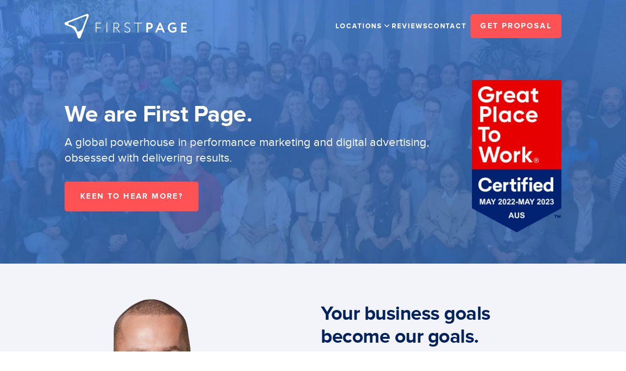

--- FILE ---
content_type: text/html; charset=utf-8
request_url: https://firstpage.com/
body_size: 17077
content:
<!DOCTYPE html>
<html lang="en">
  <head>
    <meta charset="utf-8" />
    <link rel="icon" href="./favicon.png" />
    <meta name="viewport" content="width=device-width, initial-scale=1" />
    <meta name="google-site-verification" content="EF48qAyvIztG9c_1r5Ldz19RWeGO6P7J3qXd6aJw-lQ" />

    <script type="application/ld+json">
      {
        "@context": "https://schema.org",
        "@type": "Organization",
        "image": "https://firstpage.com/images/logo-white.svg",
        "url": "https://firstpage.com/",
        "logo": "https://firstpage.com/images/logo-white.svg",
        "name": "First Page",
        "description": "Global digital marketing agency.",
        "email": "info@firstpage.com.au",
        "telephone": "1300-479-226"
      }
    </script>

    <script type="application/ld+json">
      {
        "@context": "https://schema.org/",
        "@type": "CreativeWorkSeries",
        "name": "First Page",
        "aggregateRating": {
          "@type": "AggregateRating",
          "ratingValue": "5",
          "bestRating": "5",
          "ratingCount": "71"
        }
      }
    </script>

    
		<link href="./_app/immutable/assets/PageLayout.9rs3FKDa.css" rel="stylesheet">
		<link href="./_app/immutable/assets/WistiaVideo.BGgEQzZ2.css" rel="stylesheet">
		<link rel="modulepreload" href="./_app/immutable/entry/start.BjRZmEWR.js">
		<link rel="modulepreload" href="./_app/immutable/chunks/runtime.BuNh62-m.js">
		<link rel="modulepreload" href="./_app/immutable/entry/app.Cejp5lPD.js">
		<link rel="modulepreload" href="./_app/immutable/chunks/props.DT6RlLKK.js">
		<link rel="modulepreload" href="./_app/immutable/chunks/disclose-version.DIkJk6jc.js">
		<link rel="modulepreload" href="./_app/immutable/chunks/5.y8nPVeWz.js">
		<link rel="modulepreload" href="./_app/immutable/nodes/0.BN1rFGtV.js">
		<link rel="modulepreload" href="./_app/immutable/nodes/2.CXHQqhgg.js">
		<link rel="modulepreload" href="./_app/immutable/chunks/OuterMargin.D5w-t5it.js">
		<link rel="modulepreload" href="./_app/immutable/chunks/PageLayout.ZqZuvuz8.js">
		<link rel="modulepreload" href="./_app/immutable/chunks/Brands.DmOdSPg_.js">
		<link rel="modulepreload" href="./_app/immutable/chunks/Faqs.B2y1pLtN.js">
		<link rel="modulepreload" href="./_app/immutable/chunks/FullSizeImage.LkSAtJWa.js">
		<link rel="modulepreload" href="./_app/immutable/chunks/ServiceCards.BvasSOqP.js">
		<link rel="modulepreload" href="./_app/immutable/chunks/TwoColumnImageText.Bn12d3zr.js">
		<link rel="modulepreload" href="./_app/immutable/chunks/WistiaVideo.Dw6Hbh0V.js">
		<link rel="modulepreload" href="./_app/immutable/chunks/hrefLangs.C0JxHgph.js"><!--[--><meta name="description" content="We're a global marketing agency specialising in SEO, Google Ads, Meta/Facebook Ads, Social Media, Landing Pages, Reputation Repair, Digital PR & more."> <link rel="canonical" href="https://firstpage.com"><!--]--><!--[--><!--[--><link rel="alternate" href="https://firstpage.com" hreflang="x-default"><!--]!--> <link rel="alternate" href="https://firstpage.com" hreflang="en"> <!--[--><!--]!--> <!--[--><!--]!--> <!--[--><!--]!--> <!--[--><!--]!--> <!--[--><!--]!--> <!--[--><!--]!--> <!--[--><!--]!--> <!--[--><!--]!--><!--]--><title>Global Marketing Agency | First Page</title>
  </head>
  <body data-sveltekit-preload-data="hover">
    <div style="display: contents;"><!--[--><!--[--><!--[--><!--[--><!--[--><!--[--><!--]--> <!--[--><!--[--><header><div class="top-0 fixed w-full z-20 "><!--[--><div class="mx-auto px-5 md:px-8 2xl:px-0 max-w-[1080px] 
	
	
	py-6 
	"><!--[--><nav class="grid grid-cols-[1fr_auto] items-center"><a href="/"><img src="/images/logo-white.svg" alt="Logo" class="w-[200px] md:w-[250px]"></a> <div class="hidden md:flex gap-6 items-center"><!--[--><!--[--><!--[--><div class="relative group"><a href="#" class="text-white _subheading text-sm inline-flex gap-2 items-center mt-5">Locations <div class="-mt-1"><!--[--><svg xmlns="http://www.w3.org/2000/svg" viewBox="0 0 20 20" fill="currentColor" class="size-5"><path fill-rule="evenodd" d="M5.22 8.22a.75.75 0 0 1 1.06 0L10 11.94l3.72-3.72a.75.75 0 1 1 1.06 1.06l-4.25 4.25a.75.75 0 0 1-1.06 0L5.22 9.28a.75.75 0 0 1 0-1.06Z" clip-rule="evenodd"></path></svg><!--]--></div></a> <div class="mt-4"><!--[--><div class="_card shadow-[0_0_1.5rem_0_rgba(0,0,0,0.2)] lg:shadow-[0_2px_2rem_0_rgba(0,0,0,0.15)] hover:shadow-[0_2px_2rem_0_rgba(0,0,0,0.18)] p-6 rounded-lg bg-white p-5 py-3 absolute left-0 hidden group-hover:block -ml-5 svelte-1x4etrg"><!--[--><div class="flex flex-col lg:w-[200px]"><!--[--><!--[--><a href="/locations/austria/" class="block text-[--fp-blue] _subheading text-sm hover:text-[--fp-dark-blue] py-2">Austria</a><!--]--><!--[--><a href="/locations/australia/" class="block text-[--fp-blue] _subheading text-sm hover:text-[--fp-dark-blue] py-2">Australia</a><!--]--><!--[--><a href="/locations/germany/" class="block text-[--fp-blue] _subheading text-sm hover:text-[--fp-dark-blue] py-2">Germany</a><!--]--><!--[--><a href="https://firstpage.hk/" class="block text-[--fp-blue] _subheading text-sm hover:text-[--fp-dark-blue] py-2">Hong Kong</a><!--]--><!--[--><a href="/locations/new-zealand/" class="block text-[--fp-blue] _subheading text-sm hover:text-[--fp-dark-blue] py-2">New Zealand</a><!--]--><!--[--><a href="https://firstpage.hk/" class="block text-[--fp-blue] _subheading text-sm hover:text-[--fp-dark-blue] py-2">Hong Kong</a><!--]--><!--[--><a href="/locations/singapore/" class="block text-[--fp-blue] _subheading text-sm hover:text-[--fp-dark-blue] py-2">Singapore</a><!--]--><!--[--><a href="https://firstpageusa.com/" class="block text-[--fp-blue] _subheading text-sm hover:text-[--fp-dark-blue] py-2">United States</a><!--]--><!--]--></div><!--]--></div><!--]--></div></div><!--]--><!--]--><!--[--><!--[--><a href="/reviews/" class="text-white _subheading text-sm">Reviews</a><!--]!--><!--]--><!--[--><!--[--><a href="/contact/" class="text-white _subheading text-sm">Contact</a><!--]!--><!--]--><!--]--> <div class="ml-2"><!--[--><div class="relative h-full flex justify-center" style="z-index: 0"><div class="h-full cursor-pointer"><!--[--><button slot="trigger" class="_btn _btn-small">Get Proposal</button><!--]--></div> <div class=" hidden h-full top-full mt-8 absolute z-[1]"><div class=" centred mx-auto modal-content max-w-full sm:max-w-none w-[100%] sm:w-[400px] svelte-13c20n5"><!--[--><!--[--><div class="rounded p-5 shadow-xl" style="background: linear-gradient(var(--fp-blue) 0%, var(--fp-dark-blue) 100%);"><form method="POST" action="/forms/eoi/"><h3 class="_h4 text-center text-white">Enter your details</h3> <div class="mt-4 flex flex-col gap-2 text-[--fp-midnight]"><label hidden for="firstname">Name*</label> <input type="text" name="firstname" placeholder="Name*" class="_input" required> <label hidden for="phone">Phone</label> <input type="tel" name="phone" placeholder="Phone*" class="_input" required> <label hidden for="email">Email</label> <input type="email" name="email" placeholder="Email*" class="_input" required> <label hidden for="website">Website</label> <input type="website" name="website" placeholder="Website" class="_input"> <label hidden for="office">Office</label> <select name="office" class="_input" required><option value="">Select an office</option><option value="at">Austria</option><option value="au">Australia</option><option value="de">Germany</option><option value="hk">Hong Kong</option><option value="nz">New Zealand</option><option value="ie">Ireland</option><option value="sg">Singapore</option><option value="us">United States</option></select></div> <input type="hidden" name="location" value=""> <input type="hidden" name="href" value=""> <input type="hidden" name="title" value=""> <div class="shadow-2xl"><button type="submit" class="mt-4 _btn lg:w-full">Get a free proposal</button></div></form></div><!--]--><!--]--></div></div>  <div class="modal-backdrop svelte-13c20n5" style="display: none"></div></div><!--]--></div></div> <button class="md:hidden text-white"><!--[--><svg xmlns="http://www.w3.org/2000/svg" fill="none" viewBox="0 0 24 24" stroke-width="2" stroke="currentColor" class="size-8"><path stroke-linecap="round" stroke-linejoin="round" d="M3.75 6.75h16.5M3.75 12h16.5m-16.5 5.25h16.5"></path></svg><!--]--></button> <div class=" fixed left-0 top-0 w-[95vw] h-[100dvh] bg-white z-10 translate-x-[-100vw]" style="transition: all 0.3s ease-in-out;"><button class="absolute right-0 top-0 m-5"><!--[--><svg xmlns="http://www.w3.org/2000/svg" fill="none" viewBox="0 0 24 24" stroke-width="2" stroke="currentColor" class="size-8"><path stroke-linecap="round" stroke-linejoin="round" d="M6 18 18 6M6 6l12 12"></path></svg><!--]--></button> <div class="m-5 mt-12 flex flex-col gap-5 h-full text-[--fp-blue]"><!--[--><!--[--><!--[--><a href="#" class="_subheading text-lg">Locations</a> <!--[--><!--[--><a href="/locations/austria/" class="_subheading text-lg ml-4">Austria</a><!--]--><!--[--><a href="/locations/australia/" class="_subheading text-lg ml-4">Australia</a><!--]--><!--[--><a href="/locations/germany/" class="_subheading text-lg ml-4">Germany</a><!--]--><!--[--><a href="https://firstpage.hk/" class="_subheading text-lg ml-4">Hong Kong</a><!--]--><!--[--><a href="/locations/new-zealand/" class="_subheading text-lg ml-4">New Zealand</a><!--]--><!--[--><a href="https://firstpage.hk/" class="_subheading text-lg ml-4">Hong Kong</a><!--]--><!--[--><a href="/locations/singapore/" class="_subheading text-lg ml-4">Singapore</a><!--]--><!--[--><a href="https://firstpageusa.com/" class="_subheading text-lg ml-4">United States</a><!--]--><!--]--><!--]--><!--]--><!--[--><!--[--><a href="/reviews/" class="_subheading text-lg">Reviews</a><!--]!--><!--]--><!--[--><!--[--><a href="/contact/" class="_subheading text-lg">Contact</a><!--]!--><!--]--><!--]--> <a href="/contact/" class="mt-6 _btn inline-block">Get Proposal</a></div></div></nav><!--]--></div><!--]--></div></header><!--]--> <!--[--><!--]!--> <!--[--><!--[--><section class="text-white relative"><!--[--><div class="h-[88px] md:h-[100px] "></div><!--]--> <!--[--><div class="mx-auto px-5 md:px-8 2xl:px-0 max-w-[1080px] 
	pt-12 md:pt-16
	pb-12 md:pb-16
	 
	"><!--[--><div class="flex justify-between items-center gap-16"><div><div class="grid grid-cols-[1fr_auto] gap-6"><div><h2 class="_h1"><!--[-->We are First Page.<!--]--></h2> <p class="mt-3 mb-8 text-xl lg:text-2xl"><!--[-->A global powerhouse in performance marketing and digital advertising, obsessed with delivering results.<!--]--></p></div> <div class="md:hidden"><!--[--><div slot="right" class="w-max"><img class="h-[190px] md:h-[312px] w-auto" src="https://firstpage.com.au/wp-content/themes/firstpage-au/assets/img/great-place-to-work-firstpage.png" alt="Great Place to Work Certified | First Page"></div><!--]--></div></div> <div class="mt-16 md:mt-0"><!--[--><!--[--><div class="relative h-full flex " style="z-index: 0"><div class="h-full cursor-pointer"><!--[--><button slot="trigger" class="_btn">Keen to hear more?</button><!--]--></div> <div class=" hidden h-full top-full mt-8 absolute z-[1]"><div class="  modal-content max-w-full sm:max-w-none w-[100%] sm:w-[400px] svelte-13c20n5"><!--[--><!--[--><div class="rounded p-5 shadow-xl" style="background: linear-gradient(var(--fp-blue) 0%, var(--fp-dark-blue) 100%);"><form method="POST" action="/forms/eoi/"><h3 class="_h4 text-center text-white">Enter your details</h3> <div class="mt-4 flex flex-col gap-2 text-[--fp-midnight]"><label hidden for="firstname">Name*</label> <input type="text" name="firstname" placeholder="Name*" class="_input" required> <label hidden for="phone">Phone</label> <input type="tel" name="phone" placeholder="Phone*" class="_input" required> <label hidden for="email">Email</label> <input type="email" name="email" placeholder="Email*" class="_input" required> <label hidden for="website">Website</label> <input type="website" name="website" placeholder="Website" class="_input"> <label hidden for="office">Office</label> <select name="office" class="_input" required><option value="">Select an office</option><option value="at">Austria</option><option value="au">Australia</option><option value="de">Germany</option><option value="hk">Hong Kong</option><option value="nz">New Zealand</option><option value="ie">Ireland</option><option value="sg">Singapore</option><option value="us">United States</option></select></div> <input type="hidden" name="location" value=""> <input type="hidden" name="href" value=""> <input type="hidden" name="title" value=""> <div class="shadow-2xl"><button type="submit" class="mt-4 _btn lg:w-full">Get a free proposal</button></div></form></div><!--]--><!--]--></div></div>  <div class="modal-backdrop svelte-13c20n5" style="display: none"></div></div><!--]--><!--]--></div> <!--[--><!--]--></div> <div class="hidden md:block"><!--[--><div slot="right" class="w-max"><img class="h-[190px] md:h-[312px] w-auto" src="https://firstpage.com.au/wp-content/themes/firstpage-au/assets/img/great-place-to-work-firstpage.png" alt="Great Place to Work Certified | First Page"></div><!--]--></div></div><!--]--></div><!--]--> <div class="absolute w-full h-full top-0 left-0 -z-10"><img class="hidden md:block object-cover h-full w-full" src="https://firstpage.com.au/wp-content/themes/firstpage-au/assets/img/who-we-are-header-13-22-desktop.png" alt=""> <img class="md:hidden object-cover h-full w-full" src="https://firstpage.com.au/wp-content/themes/firstpage-au/assets/img/who-we-are-header-13-22-desktop.png" alt=""></div></section><!--]--> <!--[--><section class="bg-[--fp-pearl] overflow-hidden"><!--[--><div class="mx-auto px-5 md:px-8 2xl:px-0 max-w-[1280px] 
	
	
	 
	"><!--[--><div class="pt-8 lg:pt-16 grid lg:grid-cols-2 lg:gap-8"><div class="order-2 lg:order-1 relative"><img class="ml-[30%] sm:ml-[50%] -mb-12 -mt-32 lg:ml-0 lg:mt-0 sm:mb-0 max-w-[300px] lg:max-w-[550px]" src="https://firstpage.com.au/wp-content/uploads/2024/05/nick-bell.png" alt="Nick Bell"></div> <div class="lg:pr-16 order-1 lg:order-2 lg:pt-4"><h2 class="_h2"><!--[-->Your business goals<br> become our goals.<!--]--></h2> <p class="mt-4"><!--[-->We provide a comprehensive 360° view of your ambitions and craft an integrated digital strategy rooted in solid data. We work closely with your team, ensuring seamless integration and alignment—consider us an extension of your marketing department.<!--]--></p> <img class="mt-10 w-[110px] lg:w-[160px]" src="https://firstpage.com.au/wp-content/uploads/2024/05/nick-bell-signature.png" alt="Nick Bell Signature"> <h5 class="mt-8 text-xl lg:text-2xl font-bold"><!--[-->Nick Bell<!--]--></h5> <div class="mt-1"><!--[-->First Page Founder<!--]--></div></div></div><!--]--></div><!--]--></section><!--]--> <!--[--><div class=" 
	mt-16 md:mt-24 lg:mt-32
	mb-16 md:mb-24 lg:mb-32
	 
	"><!--[--><!--[--><section><!--[--><div class="mx-auto px-5 md:px-8 2xl:px-0 max-w-[1080px] 
	
	
	 
	"><!--[--><h2 class="_h2 text-center"><!--[-->From start-ups to Fortune 500 companies, we work<br class="hidden lg:block"> with brands to grow their revenue.<!--]--></h2> <div class="mt-12 md:mt-16"><img class="hidden md:block w-full" src="https://firstpage.com.au/wp-content/uploads/2024/05/brands.png" loading="lazy" alt="Brands we work with"> <img class="md:hidden w-full" src="https://firstpage.com.au/wp-content/uploads/2024/05/brands-mobile.png" loading="lazy" alt="Brands we work with"></div><!--]--></div><!--]--></section><!--]--><!--]--></div><!--]--> <!--[--><div class=" 
	mt-16 md:mt-24 lg:mt-32
	mb-16 md:mb-24 lg:mb-32
	 
	"><!--[--><!--[--><section class="mb-20"><!--[--><div class="mx-auto px-5 md:px-8 2xl:px-0 max-w-[1280px] 
	
	
	 
	"><!--[--><h2 class="_h2 text-center"><!--[-->Our Digital Solutions.<!--]--></h2> <p class="mt-2 lg:mt-4 text-center text-base"><!--[-->Get a digital marketing agency with proven results.<!--]--></p><!--]--></div><!--]--> <div class="mt-6 lg:mt-10 relative"><!--[--><div class="mx-auto px-5 md:px-8 2xl:px-0 max-w-[1280px] 
	
	
	 
	"><!--[--><div class="grid lg:grid-cols-3 gap-6 lg:gap-8 xl:gap-12"><!--[--><!--[--><!--[--><div class="relative h-full flex justify-center" style="z-index: 0"><div class="h-full cursor-pointer"><!--[--><div slot="trigger" class="h-full"><!--[--><div class="h-full"><!--[--><div class="_card shadow-[0_0_1.5rem_0_rgba(0,0,0,0.2)] lg:shadow-[0_2px_2rem_0_rgba(0,0,0,0.15)] hover:shadow-[0_2px_2rem_0_rgba(0,0,0,0.18)] p-6 rounded-lg bg-white h-full svelte-1x4etrg"><!--[--><div class="grid grid-rows-[100px_1fr_auto] h-full text-center"><img class="mx-auto h-full p-2" src="https://firstpage.com.au/wp-content/uploads/2024/05/icon-full-funnel.png" alt="Full-Funnel<br> Lead Generation"> <div class="mt-4 px-4"><h3 class="_h2"><!--[-->Full-Funnel<br> Lead Generation<!--]--></h3> <p class="mt-3 lg:mt-6 _sm"><!--[-->Dive deep into understanding your target audience and reap the benefits of our strategic lead generation.<!--]--></p></div> <div class="mt-8 mb-2 _cta">Learn More</div></div><!--]--></div><!--]--></div><!--]--></div><!--]--></div> <div class=" hidden h-full top-full mt-8 absolute z-[1]"><div class=" centred mx-auto modal-content max-w-full sm:max-w-none w-[100%] sm:w-[400px] svelte-13c20n5"><!--[--><!--[--><div class="rounded p-5 shadow-xl" style="background: linear-gradient(var(--fp-blue) 0%, var(--fp-dark-blue) 100%);"><form method="POST" action="/forms/eoi/"><h3 class="_h4 text-center text-white">Enter your details</h3> <div class="mt-4 flex flex-col gap-2 text-[--fp-midnight]"><label hidden for="firstname">Name*</label> <input type="text" name="firstname" placeholder="Name*" class="_input" required> <label hidden for="phone">Phone</label> <input type="tel" name="phone" placeholder="Phone*" class="_input" required> <label hidden for="email">Email</label> <input type="email" name="email" placeholder="Email*" class="_input" required> <label hidden for="website">Website</label> <input type="website" name="website" placeholder="Website" class="_input"> <label hidden for="office">Office</label> <select name="office" class="_input" required><option value="">Select an office</option><option value="at">Austria</option><option value="au">Australia</option><option value="de">Germany</option><option value="hk">Hong Kong</option><option value="nz">New Zealand</option><option value="ie">Ireland</option><option value="sg">Singapore</option><option value="us">United States</option></select></div> <input type="hidden" name="location" value=""> <input type="hidden" name="href" value=""> <input type="hidden" name="title" value=""> <div class="shadow-2xl"><button type="submit" class="mt-4 _btn lg:w-full">Get a free proposal</button></div></form></div><!--]--><!--]--></div></div>  <div class="modal-backdrop svelte-13c20n5" style="display: none"></div></div><!--]--><!--]--><!--[--><!--[--><div class="relative h-full flex justify-center" style="z-index: 0"><div class="h-full cursor-pointer"><!--[--><div slot="trigger" class="h-full"><!--[--><div class="h-full"><!--[--><div class="_card shadow-[0_0_1.5rem_0_rgba(0,0,0,0.2)] lg:shadow-[0_2px_2rem_0_rgba(0,0,0,0.15)] hover:shadow-[0_2px_2rem_0_rgba(0,0,0,0.18)] p-6 rounded-lg bg-white h-full svelte-1x4etrg"><!--[--><div class="grid grid-rows-[100px_1fr_auto] h-full text-center"><img class="mx-auto h-full p-2" src="https://firstpage.com.au/wp-content/uploads/2024/05/icon-digital-brand-awareness-1.png" alt="Digital Brand Awareness"> <div class="mt-4 px-4"><h3 class="_h2"><!--[-->Digital Brand Awareness<!--]--></h3> <p class="mt-3 lg:mt-6 _sm"><!--[-->Elevate your brand presence with cutting-edge digital marketing techniques that deliver tangible results.<!--]--></p></div> <div class="mt-8 mb-2 _cta">Learn More</div></div><!--]--></div><!--]--></div><!--]--></div><!--]--></div> <div class=" hidden h-full top-full mt-8 absolute z-[1]"><div class=" centred mx-auto modal-content max-w-full sm:max-w-none w-[100%] sm:w-[400px] svelte-13c20n5"><!--[--><!--[--><div class="rounded p-5 shadow-xl" style="background: linear-gradient(var(--fp-blue) 0%, var(--fp-dark-blue) 100%);"><form method="POST" action="/forms/eoi/"><h3 class="_h4 text-center text-white">Enter your details</h3> <div class="mt-4 flex flex-col gap-2 text-[--fp-midnight]"><label hidden for="firstname">Name*</label> <input type="text" name="firstname" placeholder="Name*" class="_input" required> <label hidden for="phone">Phone</label> <input type="tel" name="phone" placeholder="Phone*" class="_input" required> <label hidden for="email">Email</label> <input type="email" name="email" placeholder="Email*" class="_input" required> <label hidden for="website">Website</label> <input type="website" name="website" placeholder="Website" class="_input"> <label hidden for="office">Office</label> <select name="office" class="_input" required><option value="">Select an office</option><option value="at">Austria</option><option value="au">Australia</option><option value="de">Germany</option><option value="hk">Hong Kong</option><option value="nz">New Zealand</option><option value="ie">Ireland</option><option value="sg">Singapore</option><option value="us">United States</option></select></div> <input type="hidden" name="location" value=""> <input type="hidden" name="href" value=""> <input type="hidden" name="title" value=""> <div class="shadow-2xl"><button type="submit" class="mt-4 _btn lg:w-full">Get a free proposal</button></div></form></div><!--]--><!--]--></div></div>  <div class="modal-backdrop svelte-13c20n5" style="display: none"></div></div><!--]--><!--]--><!--[--><!--[--><div class="relative h-full flex justify-center" style="z-index: 0"><div class="h-full cursor-pointer"><!--[--><div slot="trigger" class="h-full"><!--[--><div class="h-full"><!--[--><div class="_card shadow-[0_0_1.5rem_0_rgba(0,0,0,0.2)] lg:shadow-[0_2px_2rem_0_rgba(0,0,0,0.15)] hover:shadow-[0_2px_2rem_0_rgba(0,0,0,0.18)] p-6 rounded-lg bg-white h-full svelte-1x4etrg"><!--[--><div class="grid grid-rows-[100px_1fr_auto] h-full text-center"><img class="mx-auto h-full p-2" src="https://firstpage.com.au/wp-content/uploads/2024/05/icon-e-commerce-sales.png" alt="E-Commerce<br> Sales"> <div class="mt-4 px-4"><h3 class="_h2"><!--[-->E-Commerce<br> Sales<!--]--></h3> <p class="mt-3 lg:mt-6 _sm"><!--[-->Compete with the best and accelerate your growth through sophisticated e-commerce marketing strategies.<!--]--></p></div> <div class="mt-8 mb-2 _cta">Learn More</div></div><!--]--></div><!--]--></div><!--]--></div><!--]--></div> <div class=" hidden h-full top-full mt-8 absolute z-[1]"><div class=" centred mx-auto modal-content max-w-full sm:max-w-none w-[100%] sm:w-[400px] svelte-13c20n5"><!--[--><!--[--><div class="rounded p-5 shadow-xl" style="background: linear-gradient(var(--fp-blue) 0%, var(--fp-dark-blue) 100%);"><form method="POST" action="/forms/eoi/"><h3 class="_h4 text-center text-white">Enter your details</h3> <div class="mt-4 flex flex-col gap-2 text-[--fp-midnight]"><label hidden for="firstname">Name*</label> <input type="text" name="firstname" placeholder="Name*" class="_input" required> <label hidden for="phone">Phone</label> <input type="tel" name="phone" placeholder="Phone*" class="_input" required> <label hidden for="email">Email</label> <input type="email" name="email" placeholder="Email*" class="_input" required> <label hidden for="website">Website</label> <input type="website" name="website" placeholder="Website" class="_input"> <label hidden for="office">Office</label> <select name="office" class="_input" required><option value="">Select an office</option><option value="at">Austria</option><option value="au">Australia</option><option value="de">Germany</option><option value="hk">Hong Kong</option><option value="nz">New Zealand</option><option value="ie">Ireland</option><option value="sg">Singapore</option><option value="us">United States</option></select></div> <input type="hidden" name="location" value=""> <input type="hidden" name="href" value=""> <input type="hidden" name="title" value=""> <div class="shadow-2xl"><button type="submit" class="mt-4 _btn lg:w-full">Get a free proposal</button></div></form></div><!--]--><!--]--></div></div>  <div class="modal-backdrop svelte-13c20n5" style="display: none"></div></div><!--]--><!--]--><!--]--> <div class="hidden md:block absolute top-0 left-0 h-full w-full py-12 -z-10"><div class="bg-blue-600 w-full h-full" style="background: linear-gradient(225deg, #427FDF 0%, #396BB1 100%);"></div></div></div><!--]--></div><!--]--></div></section><!--]--><!--]--></div><!--]--> <!--[--><div class=" 
	mt-16 md:mt-24 lg:mt-32
	mb-16 md:mb-24 lg:mb-32
	 
	"><!--[--><!--[--><section><!--[--><div class="mx-auto px-5 md:px-8 2xl:px-0 max-w-[1080px] 
	
	
	 
	"><!--[--><h2 class="_h2 lg:text-center"><!--[-->We've won more awards than Brad Pitt.<!--]--></h2> <div class="mt-8 lg:mt-16 items-center grid lg:grid-cols-[2fr_1fr] gap-8 lg:gap-32"><div class="grid lg:grid-cols-2 gap-y-6 lg:gap-y-12 gap-x-8"><!--[--><!--[--><div class="grid grid-cols-[auto_1fr] gap-4"><!--[--><svg width="18" height="18" viewBox="0 0 17 17" fill="none" xmlns="http://www.w3.org/2000/svg" xmlns:xlink="http://www.w3.org/1999/xlink"><rect x="0.501465" y="0.601562" width="16.1706" height="15.4517" fill="url(#pattern0_7610_377)"></rect><defs><pattern id="pattern0_7610_377" patternContentUnits="objectBoundingBox" width="1" height="1"><use xlink:href="#image0_7610_377" transform="scale(0.0111111 0.0116279)"></use></pattern><image id="image0_7610_377" width="90" height="86" xlink:href="[data-uri]"></image></defs></svg><!--]--> <div class="-mt-1"><h4 class="_h5"><!--[-->Best SEO Strategy &amp; Biddable Team of the Year<!--]--></h4> <p class="mt-1">The Drum</p></div></div><!--]--><!--[--><div class="grid grid-cols-[auto_1fr] gap-4"><!--[--><svg width="18" height="18" viewBox="0 0 17 17" fill="none" xmlns="http://www.w3.org/2000/svg" xmlns:xlink="http://www.w3.org/1999/xlink"><rect x="0.501465" y="0.601562" width="16.1706" height="15.4517" fill="url(#pattern0_7610_377)"></rect><defs><pattern id="pattern0_7610_377" patternContentUnits="objectBoundingBox" width="1" height="1"><use xlink:href="#image0_7610_377" transform="scale(0.0111111 0.0116279)"></use></pattern><image id="image0_7610_377" width="90" height="86" xlink:href="[data-uri]"></image></defs></svg><!--]--> <div class="-mt-1"><h4 class="_h5"><!--[-->Paid Advertising/Content Marketing Integration<!--]--></h4> <p class="mt-1">CMA</p></div></div><!--]--><!--[--><div class="grid grid-cols-[auto_1fr] gap-4"><!--[--><svg width="18" height="18" viewBox="0 0 17 17" fill="none" xmlns="http://www.w3.org/2000/svg" xmlns:xlink="http://www.w3.org/1999/xlink"><rect x="0.501465" y="0.601562" width="16.1706" height="15.4517" fill="url(#pattern0_7610_377)"></rect><defs><pattern id="pattern0_7610_377" patternContentUnits="objectBoundingBox" width="1" height="1"><use xlink:href="#image0_7610_377" transform="scale(0.0111111 0.0116279)"></use></pattern><image id="image0_7610_377" width="90" height="86" xlink:href="[data-uri]"></image></defs></svg><!--]--> <div class="-mt-1"><h4 class="_h5"><!--[-->Growing Businesses Online<!--]--></h4> <p class="mt-1">Google</p></div></div><!--]--><!--[--><div class="grid grid-cols-[auto_1fr] gap-4"><!--[--><svg width="18" height="18" viewBox="0 0 17 17" fill="none" xmlns="http://www.w3.org/2000/svg" xmlns:xlink="http://www.w3.org/1999/xlink"><rect x="0.501465" y="0.601562" width="16.1706" height="15.4517" fill="url(#pattern0_7610_377)"></rect><defs><pattern id="pattern0_7610_377" patternContentUnits="objectBoundingBox" width="1" height="1"><use xlink:href="#image0_7610_377" transform="scale(0.0111111 0.0116279)"></use></pattern><image id="image0_7610_377" width="90" height="86" xlink:href="[data-uri]"></image></defs></svg><!--]--> <div class="-mt-1"><h4 class="_h5"><!--[-->Top Digital Marketing Agency<!--]--></h4> <p class="mt-1">CIO Advisor APAC</p></div></div><!--]--><!--[--><div class="grid grid-cols-[auto_1fr] gap-4"><!--[--><svg width="18" height="18" viewBox="0 0 17 17" fill="none" xmlns="http://www.w3.org/2000/svg" xmlns:xlink="http://www.w3.org/1999/xlink"><rect x="0.501465" y="0.601562" width="16.1706" height="15.4517" fill="url(#pattern0_7610_377)"></rect><defs><pattern id="pattern0_7610_377" patternContentUnits="objectBoundingBox" width="1" height="1"><use xlink:href="#image0_7610_377" transform="scale(0.0111111 0.0116279)"></use></pattern><image id="image0_7610_377" width="90" height="86" xlink:href="[data-uri]"></image></defs></svg><!--]--> <div class="-mt-1"><h4 class="_h5"><!--[-->Best eCommerce Campaign<!--]--></h4> <p class="mt-1">Asia eCommerce</p></div></div><!--]--><!--[--><div class="grid grid-cols-[auto_1fr] gap-4"><!--[--><svg width="18" height="18" viewBox="0 0 17 17" fill="none" xmlns="http://www.w3.org/2000/svg" xmlns:xlink="http://www.w3.org/1999/xlink"><rect x="0.501465" y="0.601562" width="16.1706" height="15.4517" fill="url(#pattern0_7610_377)"></rect><defs><pattern id="pattern0_7610_377" patternContentUnits="objectBoundingBox" width="1" height="1"><use xlink:href="#image0_7610_377" transform="scale(0.0111111 0.0116279)"></use></pattern><image id="image0_7610_377" width="90" height="86" xlink:href="[data-uri]"></image></defs></svg><!--]--> <div class="-mt-1"><h4 class="_h5"><!--[-->Best In Search<!--]--></h4> <p class="mt-1">TopSEOs</p></div></div><!--]--><!--[--><div class="grid grid-cols-[auto_1fr] gap-4"><!--[--><svg width="18" height="18" viewBox="0 0 17 17" fill="none" xmlns="http://www.w3.org/2000/svg" xmlns:xlink="http://www.w3.org/1999/xlink"><rect x="0.501465" y="0.601562" width="16.1706" height="15.4517" fill="url(#pattern0_7610_377)"></rect><defs><pattern id="pattern0_7610_377" patternContentUnits="objectBoundingBox" width="1" height="1"><use xlink:href="#image0_7610_377" transform="scale(0.0111111 0.0116279)"></use></pattern><image id="image0_7610_377" width="90" height="86" xlink:href="[data-uri]"></image></defs></svg><!--]--> <div class="-mt-1"><h4 class="_h5"><!--[-->Business Awards<!--]--></h4> <p class="mt-1">SME100 &amp;amp; SME500</p></div></div><!--]--><!--[--><div class="grid grid-cols-[auto_1fr] gap-4"><!--[--><svg width="18" height="18" viewBox="0 0 17 17" fill="none" xmlns="http://www.w3.org/2000/svg" xmlns:xlink="http://www.w3.org/1999/xlink"><rect x="0.501465" y="0.601562" width="16.1706" height="15.4517" fill="url(#pattern0_7610_377)"></rect><defs><pattern id="pattern0_7610_377" patternContentUnits="objectBoundingBox" width="1" height="1"><use xlink:href="#image0_7610_377" transform="scale(0.0111111 0.0116279)"></use></pattern><image id="image0_7610_377" width="90" height="86" xlink:href="[data-uri]"></image></defs></svg><!--]--> <div class="-mt-1"><h4 class="_h5"><!--[-->Top B2B Company<!--]--></h4> <p class="mt-1">Clutch Award</p></div></div><!--]--><!--]--></div> <img class="px-8 lg:px-0" src="https://firstpage.com.au/wp-content/uploads/2024/05/awards.png" alt="Awards"></div><!--]--></div><!--]--></section><!--]--><!--]--></div><!--]--> <!--[--><div class=" 
	mt-16 md:mt-24 lg:mt-32
	mb-16 md:mb-24 lg:mb-32
	 
	"><!--[--><!--[--><section><!--[--><div class="mx-auto px-5 md:px-8 2xl:px-0 max-w-[1080px] 
	
	
	 
	"><!--[--><h2 class="_h2 md:text-center"><!--[-->Are you looking to generate an insane amount of traffic?<br class='hidden lg:block'> Then you've hit paydirt!<!--]--></h2> <p class="mt-2 lg:mt-4 md:text-center"><!--[-->Honest, 100% transparency and evidence-based decisions is how we operate. We’ve been operating with integrity and transparency since 2011, we make evidence-based decisions and have maintained a stellar 4.9/5 Google review rating.<!--]--></p><!--]--></div><!--]--> <div class="mt-10"><!--[--><div class="mx-auto px-5 md:px-8 2xl:px-0 max-w-[1280px] 
	
	
	 
	"><!--[--><div class="grid md:grid-cols-2 lg:grid-cols-4 gap-6"><!--[--><!--[--><!--[--><div class="relative h-full flex justify-center" style="z-index: 0"><div class="h-full cursor-pointer"><!--[--><div slot="trigger" class="h-full"><!--[--><div class="h-full"><!--[--><div class="_card shadow-[0_0_1.5rem_0_rgba(0,0,0,0.2)] lg:shadow-[0_2px_2rem_0_rgba(0,0,0,0.15)] hover:shadow-[0_2px_2rem_0_rgba(0,0,0,0.18)] p-6 rounded-lg bg-white h-full svelte-1x4etrg"><!--[--><div class="h-full grid md:grid-rows-[1fr_1fr]"><div class="mt-3"><div class="p-2 h-[100px]"><img class="h-full mx-auto" src="https://firstpage.com.au/wp-content/uploads/2024/05/icn_seo.png" alt="SEO"></div> <div class="mt-6"><h3 class="_h2 text-center"><!--[-->SEO<!--]--></h3> <p class="mt-4 _sm text-center lg:text-left"><!--[-->Dominate your competitors with Australia's top SEO Company. We deliver leads and sales that truly set you apart.<!--]--></p></div></div> <!--[--><div class="mt-6 flex flex-col justify-between"><div><h4 class="_h4 text-center">Start with...</h4> <ul class="mt-6 w-fit lg:w-full mx-auto lg:mx-none"><!--[--><!--[--><li class="grid grid-cols-[auto_1fr] gap-2 w-fit items mb-5"><div class="text-[--fp-blue] -mt-1.5"><!--[--><svg xmlns="http://www.w3.org/2000/svg" viewBox="0 0 20 20" fill="currentColor" class="w-8 h-8"><path fill-rule="evenodd" d="M10 18a8 8 0 1 0 0-16 8 8 0 0 0 0 16Zm3.857-9.809a.75.75 0 0 0-1.214-.882l-3.483 4.79-1.88-1.88a.75.75 0 1 0-1.06 1.061l2.5 2.5a.75.75 0 0 0 1.137-.089l4-5.5Z" clip-rule="evenodd"></path></svg><!--]--></div> <p class="inline-block w-fit font-bold leading-[1.2]"><!--[-->Local SEO<!--]--></p></li><!--]--><!--[--><li class="grid grid-cols-[auto_1fr] gap-2 w-fit items mb-5"><div class="text-[--fp-blue] -mt-1.5"><!--[--><svg xmlns="http://www.w3.org/2000/svg" viewBox="0 0 20 20" fill="currentColor" class="w-8 h-8"><path fill-rule="evenodd" d="M10 18a8 8 0 1 0 0-16 8 8 0 0 0 0 16Zm3.857-9.809a.75.75 0 0 0-1.214-.882l-3.483 4.79-1.88-1.88a.75.75 0 1 0-1.06 1.061l2.5 2.5a.75.75 0 0 0 1.137-.089l4-5.5Z" clip-rule="evenodd"></path></svg><!--]--></div> <p class="inline-block w-fit font-bold leading-[1.2]"><!--[-->International SEO<!--]--></p></li><!--]--><!--[--><li class="grid grid-cols-[auto_1fr] gap-2 w-fit items mb-5"><div class="text-[--fp-blue] -mt-1.5"><!--[--><svg xmlns="http://www.w3.org/2000/svg" viewBox="0 0 20 20" fill="currentColor" class="w-8 h-8"><path fill-rule="evenodd" d="M10 18a8 8 0 1 0 0-16 8 8 0 0 0 0 16Zm3.857-9.809a.75.75 0 0 0-1.214-.882l-3.483 4.79-1.88-1.88a.75.75 0 1 0-1.06 1.061l2.5 2.5a.75.75 0 0 0 1.137-.089l4-5.5Z" clip-rule="evenodd"></path></svg><!--]--></div> <p class="inline-block w-fit font-bold leading-[1.2]"><!--[-->Ecommerce SEO<!--]--></p></li><!--]--><!--[--><li class="grid grid-cols-[auto_1fr] gap-2 w-fit items mb-5"><div class="text-[--fp-blue] -mt-1.5"><!--[--><svg xmlns="http://www.w3.org/2000/svg" viewBox="0 0 20 20" fill="currentColor" class="w-8 h-8"><path fill-rule="evenodd" d="M10 18a8 8 0 1 0 0-16 8 8 0 0 0 0 16Zm3.857-9.809a.75.75 0 0 0-1.214-.882l-3.483 4.79-1.88-1.88a.75.75 0 1 0-1.06 1.061l2.5 2.5a.75.75 0 0 0 1.137-.089l4-5.5Z" clip-rule="evenodd"></path></svg><!--]--></div> <p class="inline-block w-fit font-bold leading-[1.2]"><!--[-->Enterprise SEO<!--]--></p></li><!--]--><!--]--></ul></div> <div class="mt-6 mb-2 text-center _cta">Learn more</div></div><!--]--></div><!--]--></div><!--]--></div><!--]--></div><!--]--></div> <div class=" hidden h-full top-full mt-8 absolute z-[1]"><div class=" centred mx-auto modal-content max-w-full sm:max-w-none w-[100%] sm:w-[400px] svelte-13c20n5"><!--[--><!--[--><div class="rounded p-5 shadow-xl" style="background: linear-gradient(var(--fp-blue) 0%, var(--fp-dark-blue) 100%);"><form method="POST" action="/forms/eoi/"><h3 class="_h4 text-center text-white">Enter your details</h3> <div class="mt-4 flex flex-col gap-2 text-[--fp-midnight]"><label hidden for="firstname">Name*</label> <input type="text" name="firstname" placeholder="Name*" class="_input" required> <label hidden for="phone">Phone</label> <input type="tel" name="phone" placeholder="Phone*" class="_input" required> <label hidden for="email">Email</label> <input type="email" name="email" placeholder="Email*" class="_input" required> <label hidden for="website">Website</label> <input type="website" name="website" placeholder="Website" class="_input"> <label hidden for="office">Office</label> <select name="office" class="_input" required><option value="">Select an office</option><option value="at">Austria</option><option value="au">Australia</option><option value="de">Germany</option><option value="hk">Hong Kong</option><option value="nz">New Zealand</option><option value="ie">Ireland</option><option value="sg">Singapore</option><option value="us">United States</option></select></div> <input type="hidden" name="location" value=""> <input type="hidden" name="href" value=""> <input type="hidden" name="title" value=""> <div class="shadow-2xl"><button type="submit" class="mt-4 _btn lg:w-full">Get a free proposal</button></div></form></div><!--]--><!--]--></div></div>  <div class="modal-backdrop svelte-13c20n5" style="display: none"></div></div><!--]--><!--]--><!--[--><!--[--><div class="relative h-full flex justify-center" style="z-index: 0"><div class="h-full cursor-pointer"><!--[--><div slot="trigger" class="h-full"><!--[--><div class="h-full"><!--[--><div class="_card shadow-[0_0_1.5rem_0_rgba(0,0,0,0.2)] lg:shadow-[0_2px_2rem_0_rgba(0,0,0,0.15)] hover:shadow-[0_2px_2rem_0_rgba(0,0,0,0.18)] p-6 rounded-lg bg-white h-full svelte-1x4etrg"><!--[--><div class="h-full grid md:grid-rows-[1fr_1fr]"><div class="mt-3"><div class="p-2 h-[100px]"><img class="h-full mx-auto" src="https://firstpage.com.au/wp-content/uploads/2024/05/icn_google_ads-1.png" alt="Google Ads"></div> <div class="mt-6"><h3 class="_h2 text-center"><!--[-->Google Ads<!--]--></h3> <p class="mt-4 _sm text-center lg:text-left"><!--[-->Our experts manage your PPC campaigns with precision, generating high-quality leads and conversions that enhance your bottom line.<!--]--></p></div></div> <!--[--><div class="mt-6 flex flex-col justify-between"><div><h4 class="_h4 text-center">Start with...</h4> <ul class="mt-6 w-fit lg:w-full mx-auto lg:mx-none"><!--[--><!--[--><li class="grid grid-cols-[auto_1fr] gap-2 w-fit items mb-5"><div class="text-[--fp-blue] -mt-1.5"><!--[--><svg xmlns="http://www.w3.org/2000/svg" viewBox="0 0 20 20" fill="currentColor" class="w-8 h-8"><path fill-rule="evenodd" d="M10 18a8 8 0 1 0 0-16 8 8 0 0 0 0 16Zm3.857-9.809a.75.75 0 0 0-1.214-.882l-3.483 4.79-1.88-1.88a.75.75 0 1 0-1.06 1.061l2.5 2.5a.75.75 0 0 0 1.137-.089l4-5.5Z" clip-rule="evenodd"></path></svg><!--]--></div> <p class="inline-block w-fit font-bold leading-[1.2]"><!--[-->Google Ads<!--]--></p></li><!--]--><!--[--><li class="grid grid-cols-[auto_1fr] gap-2 w-fit items mb-5"><div class="text-[--fp-blue] -mt-1.5"><!--[--><svg xmlns="http://www.w3.org/2000/svg" viewBox="0 0 20 20" fill="currentColor" class="w-8 h-8"><path fill-rule="evenodd" d="M10 18a8 8 0 1 0 0-16 8 8 0 0 0 0 16Zm3.857-9.809a.75.75 0 0 0-1.214-.882l-3.483 4.79-1.88-1.88a.75.75 0 1 0-1.06 1.061l2.5 2.5a.75.75 0 0 0 1.137-.089l4-5.5Z" clip-rule="evenodd"></path></svg><!--]--></div> <p class="inline-block w-fit font-bold leading-[1.2]"><!--[-->Google Display Ads<!--]--></p></li><!--]--><!--[--><li class="grid grid-cols-[auto_1fr] gap-2 w-fit items mb-5"><div class="text-[--fp-blue] -mt-1.5"><!--[--><svg xmlns="http://www.w3.org/2000/svg" viewBox="0 0 20 20" fill="currentColor" class="w-8 h-8"><path fill-rule="evenodd" d="M10 18a8 8 0 1 0 0-16 8 8 0 0 0 0 16Zm3.857-9.809a.75.75 0 0 0-1.214-.882l-3.483 4.79-1.88-1.88a.75.75 0 1 0-1.06 1.061l2.5 2.5a.75.75 0 0 0 1.137-.089l4-5.5Z" clip-rule="evenodd"></path></svg><!--]--></div> <p class="inline-block w-fit font-bold leading-[1.2]"><!--[-->Google Shopping<!--]--></p></li><!--]--><!--[--><li class="grid grid-cols-[auto_1fr] gap-2 w-fit items mb-5"><div class="text-[--fp-blue] -mt-1.5"><!--[--><svg xmlns="http://www.w3.org/2000/svg" viewBox="0 0 20 20" fill="currentColor" class="w-8 h-8"><path fill-rule="evenodd" d="M10 18a8 8 0 1 0 0-16 8 8 0 0 0 0 16Zm3.857-9.809a.75.75 0 0 0-1.214-.882l-3.483 4.79-1.88-1.88a.75.75 0 1 0-1.06 1.061l2.5 2.5a.75.75 0 0 0 1.137-.089l4-5.5Z" clip-rule="evenodd"></path></svg><!--]--></div> <p class="inline-block w-fit font-bold leading-[1.2]"><!--[-->Google Remarketing<!--]--></p></li><!--]--><!--]--></ul></div> <div class="mt-6 mb-2 text-center _cta">Learn more</div></div><!--]--></div><!--]--></div><!--]--></div><!--]--></div><!--]--></div> <div class=" hidden h-full top-full mt-8 absolute z-[1]"><div class=" centred mx-auto modal-content max-w-full sm:max-w-none w-[100%] sm:w-[400px] svelte-13c20n5"><!--[--><!--[--><div class="rounded p-5 shadow-xl" style="background: linear-gradient(var(--fp-blue) 0%, var(--fp-dark-blue) 100%);"><form method="POST" action="/forms/eoi/"><h3 class="_h4 text-center text-white">Enter your details</h3> <div class="mt-4 flex flex-col gap-2 text-[--fp-midnight]"><label hidden for="firstname">Name*</label> <input type="text" name="firstname" placeholder="Name*" class="_input" required> <label hidden for="phone">Phone</label> <input type="tel" name="phone" placeholder="Phone*" class="_input" required> <label hidden for="email">Email</label> <input type="email" name="email" placeholder="Email*" class="_input" required> <label hidden for="website">Website</label> <input type="website" name="website" placeholder="Website" class="_input"> <label hidden for="office">Office</label> <select name="office" class="_input" required><option value="">Select an office</option><option value="at">Austria</option><option value="au">Australia</option><option value="de">Germany</option><option value="hk">Hong Kong</option><option value="nz">New Zealand</option><option value="ie">Ireland</option><option value="sg">Singapore</option><option value="us">United States</option></select></div> <input type="hidden" name="location" value=""> <input type="hidden" name="href" value=""> <input type="hidden" name="title" value=""> <div class="shadow-2xl"><button type="submit" class="mt-4 _btn lg:w-full">Get a free proposal</button></div></form></div><!--]--><!--]--></div></div>  <div class="modal-backdrop svelte-13c20n5" style="display: none"></div></div><!--]--><!--]--><!--[--><!--[--><div class="relative h-full flex justify-center" style="z-index: 0"><div class="h-full cursor-pointer"><!--[--><div slot="trigger" class="h-full"><!--[--><div class="h-full"><!--[--><div class="_card shadow-[0_0_1.5rem_0_rgba(0,0,0,0.2)] lg:shadow-[0_2px_2rem_0_rgba(0,0,0,0.15)] hover:shadow-[0_2px_2rem_0_rgba(0,0,0,0.18)] p-6 rounded-lg bg-white h-full svelte-1x4etrg"><!--[--><div class="h-full grid md:grid-rows-[1fr_1fr]"><div class="mt-3"><div class="p-2 h-[100px]"><img class="h-full mx-auto" src="https://firstpage.com.au/wp-content/uploads/2024/05/icn_social_ads.png" alt="Social Media"></div> <div class="mt-6"><h3 class="_h2 text-center"><!--[-->Social Media<!--]--></h3> <p class="mt-4 _sm text-center lg:text-left"><!--[-->Capture the attention of your target customers with our compelling social media ads that drive both notice and purchase.<!--]--></p></div></div> <!--[--><div class="mt-6 flex flex-col justify-between"><div><h4 class="_h4 text-center">Start with...</h4> <ul class="mt-6 w-fit lg:w-full mx-auto lg:mx-none"><!--[--><!--[--><li class="grid grid-cols-[auto_1fr] gap-2 w-fit items mb-5"><div class="text-[--fp-blue] -mt-1.5"><!--[--><svg xmlns="http://www.w3.org/2000/svg" viewBox="0 0 20 20" fill="currentColor" class="w-8 h-8"><path fill-rule="evenodd" d="M10 18a8 8 0 1 0 0-16 8 8 0 0 0 0 16Zm3.857-9.809a.75.75 0 0 0-1.214-.882l-3.483 4.79-1.88-1.88a.75.75 0 1 0-1.06 1.061l2.5 2.5a.75.75 0 0 0 1.137-.089l4-5.5Z" clip-rule="evenodd"></path></svg><!--]--></div> <p class="inline-block w-fit font-bold leading-[1.2]"><!--[-->Facebook Ads<!--]--></p></li><!--]--><!--[--><li class="grid grid-cols-[auto_1fr] gap-2 w-fit items mb-5"><div class="text-[--fp-blue] -mt-1.5"><!--[--><svg xmlns="http://www.w3.org/2000/svg" viewBox="0 0 20 20" fill="currentColor" class="w-8 h-8"><path fill-rule="evenodd" d="M10 18a8 8 0 1 0 0-16 8 8 0 0 0 0 16Zm3.857-9.809a.75.75 0 0 0-1.214-.882l-3.483 4.79-1.88-1.88a.75.75 0 1 0-1.06 1.061l2.5 2.5a.75.75 0 0 0 1.137-.089l4-5.5Z" clip-rule="evenodd"></path></svg><!--]--></div> <p class="inline-block w-fit font-bold leading-[1.2]"><!--[-->Instagram Ads<!--]--></p></li><!--]--><!--[--><li class="grid grid-cols-[auto_1fr] gap-2 w-fit items mb-5"><div class="text-[--fp-blue] -mt-1.5"><!--[--><svg xmlns="http://www.w3.org/2000/svg" viewBox="0 0 20 20" fill="currentColor" class="w-8 h-8"><path fill-rule="evenodd" d="M10 18a8 8 0 1 0 0-16 8 8 0 0 0 0 16Zm3.857-9.809a.75.75 0 0 0-1.214-.882l-3.483 4.79-1.88-1.88a.75.75 0 1 0-1.06 1.061l2.5 2.5a.75.75 0 0 0 1.137-.089l4-5.5Z" clip-rule="evenodd"></path></svg><!--]--></div> <p class="inline-block w-fit font-bold leading-[1.2]"><!--[-->LinkedIn Ads<!--]--></p></li><!--]--><!--[--><li class="grid grid-cols-[auto_1fr] gap-2 w-fit items mb-5"><div class="text-[--fp-blue] -mt-1.5"><!--[--><svg xmlns="http://www.w3.org/2000/svg" viewBox="0 0 20 20" fill="currentColor" class="w-8 h-8"><path fill-rule="evenodd" d="M10 18a8 8 0 1 0 0-16 8 8 0 0 0 0 16Zm3.857-9.809a.75.75 0 0 0-1.214-.882l-3.483 4.79-1.88-1.88a.75.75 0 1 0-1.06 1.061l2.5 2.5a.75.75 0 0 0 1.137-.089l4-5.5Z" clip-rule="evenodd"></path></svg><!--]--></div> <p class="inline-block w-fit font-bold leading-[1.2]"><!--[-->TikTok Ads<!--]--></p></li><!--]--><!--[--><li class="grid grid-cols-[auto_1fr] gap-2 w-fit items mb-5"><div class="text-[--fp-blue] -mt-1.5"><!--[--><svg xmlns="http://www.w3.org/2000/svg" viewBox="0 0 20 20" fill="currentColor" class="w-8 h-8"><path fill-rule="evenodd" d="M10 18a8 8 0 1 0 0-16 8 8 0 0 0 0 16Zm3.857-9.809a.75.75 0 0 0-1.214-.882l-3.483 4.79-1.88-1.88a.75.75 0 1 0-1.06 1.061l2.5 2.5a.75.75 0 0 0 1.137-.089l4-5.5Z" clip-rule="evenodd"></path></svg><!--]--></div> <p class="inline-block w-fit font-bold leading-[1.2]"><!--[-->Youtube Ads<!--]--></p></li><!--]--><!--]--></ul></div> <div class="mt-6 mb-2 text-center _cta">Learn more</div></div><!--]--></div><!--]--></div><!--]--></div><!--]--></div><!--]--></div> <div class=" hidden h-full top-full mt-8 absolute z-[1]"><div class=" centred mx-auto modal-content max-w-full sm:max-w-none w-[100%] sm:w-[400px] svelte-13c20n5"><!--[--><!--[--><div class="rounded p-5 shadow-xl" style="background: linear-gradient(var(--fp-blue) 0%, var(--fp-dark-blue) 100%);"><form method="POST" action="/forms/eoi/"><h3 class="_h4 text-center text-white">Enter your details</h3> <div class="mt-4 flex flex-col gap-2 text-[--fp-midnight]"><label hidden for="firstname">Name*</label> <input type="text" name="firstname" placeholder="Name*" class="_input" required> <label hidden for="phone">Phone</label> <input type="tel" name="phone" placeholder="Phone*" class="_input" required> <label hidden for="email">Email</label> <input type="email" name="email" placeholder="Email*" class="_input" required> <label hidden for="website">Website</label> <input type="website" name="website" placeholder="Website" class="_input"> <label hidden for="office">Office</label> <select name="office" class="_input" required><option value="">Select an office</option><option value="at">Austria</option><option value="au">Australia</option><option value="de">Germany</option><option value="hk">Hong Kong</option><option value="nz">New Zealand</option><option value="ie">Ireland</option><option value="sg">Singapore</option><option value="us">United States</option></select></div> <input type="hidden" name="location" value=""> <input type="hidden" name="href" value=""> <input type="hidden" name="title" value=""> <div class="shadow-2xl"><button type="submit" class="mt-4 _btn lg:w-full">Get a free proposal</button></div></form></div><!--]--><!--]--></div></div>  <div class="modal-backdrop svelte-13c20n5" style="display: none"></div></div><!--]--><!--]--><!--[--><!--[--><div class="relative h-full flex justify-center" style="z-index: 0"><div class="h-full cursor-pointer"><!--[--><div slot="trigger" class="h-full"><!--[--><div class="h-full"><!--[--><div class="_card shadow-[0_0_1.5rem_0_rgba(0,0,0,0.2)] lg:shadow-[0_2px_2rem_0_rgba(0,0,0,0.15)] hover:shadow-[0_2px_2rem_0_rgba(0,0,0,0.18)] p-6 rounded-lg bg-white h-full svelte-1x4etrg"><!--[--><div class="h-full grid md:grid-rows-[1fr_1fr]"><div class="mt-3"><div class="p-2 h-[100px]"><img class="h-full mx-auto" src="https://firstpage.com.au/wp-content/uploads/2024/05/icn_reputation.png" alt="Reputation"></div> <div class="mt-6"><h3 class="_h2 text-center"><!--[-->Reputation<!--]--></h3> <p class="mt-4 _sm text-center lg:text-left"><!--[-->Safeguard your brand’s reputation with our premier services. From enhancing reviews to removing unfair content, we manage it all.<!--]--></p></div></div> <!--[--><div class="mt-6 flex flex-col justify-between"><div><h4 class="_h4 text-center">Start with...</h4> <ul class="mt-6 w-fit lg:w-full mx-auto lg:mx-none"><!--[--><!--[--><li class="grid grid-cols-[auto_1fr] gap-2 w-fit items mb-5"><div class="text-[--fp-blue] -mt-1.5"><!--[--><svg xmlns="http://www.w3.org/2000/svg" viewBox="0 0 20 20" fill="currentColor" class="w-8 h-8"><path fill-rule="evenodd" d="M10 18a8 8 0 1 0 0-16 8 8 0 0 0 0 16Zm3.857-9.809a.75.75 0 0 0-1.214-.882l-3.483 4.79-1.88-1.88a.75.75 0 1 0-1.06 1.061l2.5 2.5a.75.75 0 0 0 1.137-.089l4-5.5Z" clip-rule="evenodd"></path></svg><!--]--></div> <p class="inline-block w-fit font-bold leading-[1.2]"><!--[-->Unfair content removal<!--]--></p></li><!--]--><!--[--><li class="grid grid-cols-[auto_1fr] gap-2 w-fit items mb-5"><div class="text-[--fp-blue] -mt-1.5"><!--[--><svg xmlns="http://www.w3.org/2000/svg" viewBox="0 0 20 20" fill="currentColor" class="w-8 h-8"><path fill-rule="evenodd" d="M10 18a8 8 0 1 0 0-16 8 8 0 0 0 0 16Zm3.857-9.809a.75.75 0 0 0-1.214-.882l-3.483 4.79-1.88-1.88a.75.75 0 1 0-1.06 1.061l2.5 2.5a.75.75 0 0 0 1.137-.089l4-5.5Z" clip-rule="evenodd"></path></svg><!--]--></div> <p class="inline-block w-fit font-bold leading-[1.2]"><!--[-->Generate real customer reviews.<!--]--></p></li><!--]--><!--[--><li class="grid grid-cols-[auto_1fr] gap-2 w-fit items mb-5"><div class="text-[--fp-blue] -mt-1.5"><!--[--><svg xmlns="http://www.w3.org/2000/svg" viewBox="0 0 20 20" fill="currentColor" class="w-8 h-8"><path fill-rule="evenodd" d="M10 18a8 8 0 1 0 0-16 8 8 0 0 0 0 16Zm3.857-9.809a.75.75 0 0 0-1.214-.882l-3.483 4.79-1.88-1.88a.75.75 0 1 0-1.06 1.061l2.5 2.5a.75.75 0 0 0 1.137-.089l4-5.5Z" clip-rule="evenodd"></path></svg><!--]--></div> <p class="inline-block w-fit font-bold leading-[1.2]"><!--[-->Reputation Monitoring<!--]--></p></li><!--]--><!--]--></ul></div> <div class="mt-6 mb-2 text-center _cta">Learn more</div></div><!--]--></div><!--]--></div><!--]--></div><!--]--></div><!--]--></div> <div class=" hidden h-full top-full mt-8 absolute z-[1]"><div class=" centred mx-auto modal-content max-w-full sm:max-w-none w-[100%] sm:w-[400px] svelte-13c20n5"><!--[--><!--[--><div class="rounded p-5 shadow-xl" style="background: linear-gradient(var(--fp-blue) 0%, var(--fp-dark-blue) 100%);"><form method="POST" action="/forms/eoi/"><h3 class="_h4 text-center text-white">Enter your details</h3> <div class="mt-4 flex flex-col gap-2 text-[--fp-midnight]"><label hidden for="firstname">Name*</label> <input type="text" name="firstname" placeholder="Name*" class="_input" required> <label hidden for="phone">Phone</label> <input type="tel" name="phone" placeholder="Phone*" class="_input" required> <label hidden for="email">Email</label> <input type="email" name="email" placeholder="Email*" class="_input" required> <label hidden for="website">Website</label> <input type="website" name="website" placeholder="Website" class="_input"> <label hidden for="office">Office</label> <select name="office" class="_input" required><option value="">Select an office</option><option value="at">Austria</option><option value="au">Australia</option><option value="de">Germany</option><option value="hk">Hong Kong</option><option value="nz">New Zealand</option><option value="ie">Ireland</option><option value="sg">Singapore</option><option value="us">United States</option></select></div> <input type="hidden" name="location" value=""> <input type="hidden" name="href" value=""> <input type="hidden" name="title" value=""> <div class="shadow-2xl"><button type="submit" class="mt-4 _btn lg:w-full">Get a free proposal</button></div></form></div><!--]--><!--]--></div></div>  <div class="modal-backdrop svelte-13c20n5" style="display: none"></div></div><!--]--><!--]--><!--]--></div><!--]--></div><!--]--></div></section><!--]--><!--]--></div><!--]--> <!--[--><section class="bg-[--fp-blue-10] text-center"><!--[--><div class="mx-auto px-5 md:px-8 2xl:px-0 max-w-[1280px] 
	pt-12 md:pt-16
	pb-12 md:pb-16
	 
	"><!--[--><h2 class="_h2"><!--[-->Why choose First Page? <br> Your best in class global agency.<!--]--></h2> <div class="lg:mt-16 divide-y-2 lg:divide-y-0 lg:divide-x-2 grid lg:grid-cols-3"><!--[--><!--[--><div class="grid grid-rows-[65px_1fr] lg:grid-rows-[80px_1fr] py-12 lg:py-0 lg:px-16"><img class="h-full mx-auto" src="https://firstpage.com.au/wp-content/uploads/2024/05/icn_revenue.png" alt="Generated over <strong>$3.8+ billion</strong><br class=&quot;hidden lg:block&quot;> in sales for our clients"> <p class="mt-8 leading-[1.4]"><!--[-->Generated over <strong>$3.8+ billion</strong><br class="hidden lg:block"> in sales for our clients<!--]--></p></div><!--]--><!--[--><div class="grid grid-rows-[65px_1fr] lg:grid-rows-[80px_1fr] py-12 lg:py-0 lg:px-16"><img class="h-full mx-auto" src="https://firstpage.com.au/wp-content/uploads/2024/05/img_google-reviews.png" alt="<strong>500+ Google Reviews</strong> globally<br class=&quot;hidden lg:block&quot;> with a <strong>4.9/5 rating</strong>"> <p class="mt-8 leading-[1.4]"><!--[--><strong>500+ Google Reviews</strong> globally<br class="hidden lg:block"> with a <strong>4.9/5 rating</strong><!--]--></p></div><!--]--><!--[--><div class="grid grid-rows-[65px_1fr] lg:grid-rows-[80px_1fr] py-12 lg:py-0 lg:px-16"><img class="h-full mx-auto" src="https://firstpage.com.au/wp-content/uploads/2024/05/icn_awards.png" alt="Won <strong>14 digital awards</strong><br class=&quot;hidden lg:block&quot;> and counting"> <p class="mt-8 leading-[1.4]"><!--[-->Won <strong>14 digital awards</strong><br class="hidden lg:block"> and counting<!--]--></p></div><!--]--><!--]--></div> <div class="mt-6 lg:mt-16 w-fit mx-auto"><!--[--><!--]--></div><!--]--></div><!--]--></section><!--]--> <!--[--><div class=" 
	mt-16 md:mt-24 lg:mt-32
	mb-16 md:mb-24 lg:mb-32
	 
	"><!--[--><!--[--><section><!--[--><div class="mx-auto px-5 md:px-8 2xl:px-0 max-w-[1080px] 
	
	
	 
	"><!--[--><div class="my-16 px-3 grid md:grid-cols-2 gap-4"><div class=" w-full h-full"><img class="object-cover w-full h-full md:hidden" src="https://firstpage.com.au/wp-content/themes/firstpage-au/assets/img/social-media-team-2022.png" alt=""> <img class="object-cover w-full h-full hidden md:block rounded-3xl" src="https://firstpage.com.au/wp-content/themes/firstpage-au/assets/img/social-media-team-2022.png" alt=""></div> <div class=" md:pl-16 flex flex-col gap-6"><div><!--[--><!--]--></div> <h2 class="_h2"><!--[-->When it comes to your business - we settle for nothing but the best.<!--]--></h2> <div class="post-content"><!--[-->
			<p>Staying on the cusp of digital marketing in Australia involves constant reflection and evolution. Simply put, this tricky task is often too complex for inexperienced digital marketers to handle.</p>
			<p>Let First Page handle the complexities of digital marketing, allowing you to focus on what you do best. Explode your traffic, skyrocket your growth, and elevate your annual sales to unprecedented heights. Join forces with First Page, where we don’t just meet expectations—we redefine them.</p>
		<!--]--></div> <!--[--><!--]--></div></div><!--]--></div><!--]--></section><!--]--><!--]--></div><!--]--> <!--[--><div class=" 
	mt-16 md:mt-24 lg:mt-32
	mb-16 md:mb-24 lg:mb-32
	 
	"><!--[--><!--[--><section><!--[--><!--[--><div class="mx-auto px-5 md:px-8 2xl:px-0 max-w-[1280px] 
	
	
	 
	"><!--[--><!--[--><!--[--><div class="_h2 text-center mb-3 lg:mb-6"><!--[-->
			Your global performance marketing partner that<br class="hidden lg:block"> answers to its clients, not its shareholders.
		<!--]--></div><!--]--> <!--[--><div class="text-center mb-8"><!--[-->
			<strong>11 companies</strong>, operating in <strong>13 countries</strong>,<br>
			<strong>8 languages, 6000+ clients</strong> & <strong>900+ talent</strong>.
		<!--]--></div><!--]--> <img class="hidden md:block w-full" src="https://firstpage.com.au/wp-content/uploads/2024/05/map.png" alt="
			Your global performance marketing partner that<br class=&quot;hidden lg:block&quot;> answers to its clients, not its shareholders.
		"> <img class="md:hidden" src="https://firstpage.com.au/wp-content/uploads/2024/05/map.png" alt="
			Your global performance marketing partner that<br class=&quot;hidden lg:block&quot;> answers to its clients, not its shareholders.
		"><!--]--><!--]--></div><!--]--><!--]!--></section><!--]--><!--]--></div><!--]--> <!--[--><div class=" 
	mt-16 md:mt-24 lg:mt-32
	mb-16 md:mb-24 lg:mb-32
	 
	"><!--[--><!--[--><section><!--[--><!--[--><div class="mx-auto px-5 md:px-8 2xl:px-0 max-w-[1280px] 
	
	
	 
	"><!--[--><!--[--><!--[--><!--]!--> <!--[--><!--]!--> <img class="hidden md:block w-full" src="https://firstpage.com.au/wp-content/uploads/2024/05/Section-12.png" alt=""> <img class="md:hidden" src="https://firstpage.com.au/wp-content/uploads/2024/05/Section-12-mobile.png" alt=""><!--]--><!--]--></div><!--]--><!--]!--></section><!--]--><!--]--></div><!--]--> <!--[--><div class=" 
	mt-16 md:mt-24 lg:mt-32
	mb-16 md:mb-24 lg:mb-32
	 
	"><!--[--><!--[--><section><!--[--><div class="mx-auto px-5 md:px-8 2xl:px-0 max-w-[1080px] 
	
	
	 
	"><!--[--><div class="grid lg:grid-cols-[2fr_1fr_2fr] gap-8"><!--[--><div><div class="_h2"><!--[-->First Page<!--]--></div> <ul class="mt-8 flex flex-col gap-4"><!--[--><!--[--><li class="grid grid-cols-[auto_1fr] gap-2"><!--[--><svg width="11" height="14" viewBox="0 0 11 14" fill="none" xmlns="http://www.w3.org/2000/svg"><path d="M10.62 1.04L4.04 13.18L0 8.26L1.22 7.12L3.8 10.22L9.26 0.22L10.62 1.04Z" fill="#0FC457"></path></svg><!--]--> <div class="-mt-1.5"><!--[-->Nothing outsourced overseas<!--]--></div></li><!--]--><!--[--><li class="grid grid-cols-[auto_1fr] gap-2"><!--[--><svg width="11" height="14" viewBox="0 0 11 14" fill="none" xmlns="http://www.w3.org/2000/svg"><path d="M10.62 1.04L4.04 13.18L0 8.26L1.22 7.12L3.8 10.22L9.26 0.22L10.62 1.04Z" fill="#0FC457"></path></svg><!--]--> <div class="-mt-1.5"><!--[-->Strategy session & extensive pre-campaign research<!--]--></div></li><!--]--><!--[--><li class="grid grid-cols-[auto_1fr] gap-2"><!--[--><svg width="11" height="14" viewBox="0 0 11 14" fill="none" xmlns="http://www.w3.org/2000/svg"><path d="M10.62 1.04L4.04 13.18L0 8.26L1.22 7.12L3.8 10.22L9.26 0.22L10.62 1.04Z" fill="#0FC457"></path></svg><!--]--> <div class="-mt-1.5"><!--[-->SENTR → Proprietary tool that brings campaign management, reporting & approvals together in one platform. Meaning we spend less time of admin and more time executing & optimising your campaigns.<!--]--></div></li><!--]--><!--[--><li class="grid grid-cols-[auto_1fr] gap-2"><!--[--><svg width="11" height="14" viewBox="0 0 11 14" fill="none" xmlns="http://www.w3.org/2000/svg"><path d="M10.62 1.04L4.04 13.18L0 8.26L1.22 7.12L3.8 10.22L9.26 0.22L10.62 1.04Z" fill="#0FC457"></path></svg><!--]--> <div class="-mt-1.5"><!--[-->We are a Google “Premier Partner”, which means as of June 2021 - only 3% of all global agencies will maintain this title - we are one of them.<!--]--></div></li><!--]--><!--[--><li class="grid grid-cols-[auto_1fr] gap-2"><!--[--><svg width="11" height="14" viewBox="0 0 11 14" fill="none" xmlns="http://www.w3.org/2000/svg"><path d="M10.62 1.04L4.04 13.18L0 8.26L1.22 7.12L3.8 10.22L9.26 0.22L10.62 1.04Z" fill="#0FC457"></path></svg><!--]--> <div class="-mt-1.5"><!--[-->In depth customisation for individual client requirements - we do not operate under a “one size fits all” factory approach.<!--]--></div></li><!--]--><!--[--><li class="grid grid-cols-[auto_1fr] gap-2"><!--[--><svg width="11" height="14" viewBox="0 0 11 14" fill="none" xmlns="http://www.w3.org/2000/svg"><path d="M10.62 1.04L4.04 13.18L0 8.26L1.22 7.12L3.8 10.22L9.26 0.22L10.62 1.04Z" fill="#0FC457"></path></svg><!--]--> <div class="-mt-1.5"><!--[-->All employees (AMs/ Sales/ Paid Media) are Black Belt Certified through Google's Digital training program.<!--]--></div></li><!--]--><!--[--><li class="grid grid-cols-[auto_1fr] gap-2"><!--[--><svg width="11" height="14" viewBox="0 0 11 14" fill="none" xmlns="http://www.w3.org/2000/svg"><path d="M10.62 1.04L4.04 13.18L0 8.26L1.22 7.12L3.8 10.22L9.26 0.22L10.62 1.04Z" fill="#0FC457"></path></svg><!--]--> <div class="-mt-1.5"><!--[-->Traffic guarantee, as well as keyword guarantees across SEO campaigns.<!--]--></div></li><!--]--><!--[--><li class="grid grid-cols-[auto_1fr] gap-2"><!--[--><svg width="11" height="14" viewBox="0 0 11 14" fill="none" xmlns="http://www.w3.org/2000/svg"><path d="M10.62 1.04L4.04 13.18L0 8.26L1.22 7.12L3.8 10.22L9.26 0.22L10.62 1.04Z" fill="#0FC457"></path></svg><!--]--> <div class="-mt-1.5"><!--[-->No hidden fees. Plus all the data is yours!<!--]--></div></li><!--]--><!--]--></ul></div><!--]--> <div class="flex justify-center pt-4"><!--[--><svg width="50" height="21" viewBox="0 0 50 21" fill="none" xmlns="http://www.w3.org/2000/svg"><path d="M8.61766 20L0.857656 0.68H6.29766L11.3377 14.12L16.3777 0.68H21.8577L14.0977 20H8.61766ZM22.4455 17.48L24.6455 13.92C26.0455 15.24 28.9255 16.56 31.3255 16.56C33.5255 16.56 34.5655 15.8 34.5655 14.6C34.5655 13.24 32.8855 12.76 30.6855 12.32C27.3655 11.68 23.0855 10.88 23.0855 6.28C23.0855 3.04 25.9255 0.199999 31.0055 0.199999C34.2855 0.199999 36.8855 1.32 38.7655 2.84L36.7655 6.32C35.6055 5.08 33.4055 4.08 31.0455 4.08C29.2055 4.08 28.0055 4.76 28.0055 5.88C28.0055 7.08 29.5255 7.52 31.6855 7.96C35.0055 8.6 39.4455 9.48 39.4455 14.28C39.4455 17.84 36.4455 20.48 31.0855 20.48C27.7255 20.48 24.4855 19.36 22.4455 17.48ZM42.548 17.2C42.548 15.44 44.028 13.96 45.788 13.96C47.548 13.96 49.028 15.44 49.028 17.2C49.028 18.96 47.548 20.44 45.788 20.44C44.028 20.44 42.548 18.96 42.548 17.2Z" fill="#427FE0"></path></svg><!--]--></div> <!--[--><div><div class="_h2"><!--[-->Other Agencies<!--]--></div> <ul class="mt-8 flex flex-col gap-4"><!--[--><!--[--><li class="grid grid-cols-[auto_1fr] gap-2"><!--[--><svg width="13" height="16" viewBox="0 0 13 16" fill="none" xmlns="http://www.w3.org/2000/svg"><path d="M12.9688 2.61719C12.9297 2.70833 12.8841 2.79297 12.832 2.87109C12.7865 2.94922 12.7344 3.02409 12.6758 3.0957L12.6465 3.22266C11.8457 4.01693 11.0775 4.83073 10.3418 5.66406C9.60612 6.4974 8.90299 7.35026 8.23242 8.22266C8.70117 8.84766 9.17969 9.47266 9.66797 10.0977C10.1562 10.7161 10.6576 11.3314 11.1719 11.9434C11.0547 12.3145 10.931 12.5846 10.8008 12.7539C10.6706 12.9232 10.5111 13.0208 10.3223 13.0469C10.2507 13.1185 10.1921 13.2031 10.1465 13.3008C10.1074 13.3984 10.0879 13.4993 10.0879 13.6035V13.6426C10.0423 13.6816 9.96094 13.75 9.84375 13.8477C9.72656 13.9453 9.63542 14.0234 9.57031 14.082C9.47266 14.043 9.37174 13.9909 9.26758 13.9258C9.16341 13.8607 9.05924 13.7793 8.95508 13.6816C8.87695 13.8053 8.7793 13.9225 8.66211 14.0332C8.55143 14.1374 8.42773 14.2318 8.29102 14.3164L8.02734 14.2773C7.63672 13.8216 7.25586 13.3398 6.88477 12.832C6.52018 12.3177 6.16211 11.7806 5.81055 11.2207C5.19206 11.9954 4.61589 12.7311 4.08203 13.4277C3.54818 14.1243 3.04362 14.8014 2.56836 15.459L2.26562 15.4785L1.89453 15.0391L1.97266 14.7168L1.8457 14.6191C1.78711 14.6322 1.72526 14.6517 1.66016 14.6777C1.59505 14.7038 1.50391 14.7526 1.38672 14.8242C1.21745 14.681 1.06771 14.5247 0.9375 14.3555C0.807292 14.1797 0.69987 13.9909 0.615234 13.7891C0.654297 13.6849 0.70638 13.571 0.771484 13.4473C0.836589 13.3171 0.869141 13.2422 0.869141 13.2227C0.869141 13.1641 0.826823 13.0469 0.742188 12.8711C0.664062 12.6953 0.602214 12.5423 0.556641 12.4121C1.07747 11.7676 1.6276 11.1068 2.20703 10.4297C2.78646 9.74609 3.40169 9.03646 4.05273 8.30078C3.57096 7.44141 3.13802 6.56576 2.75391 5.67383C2.3763 4.7819 2.04102 3.86393 1.74805 2.91992C1.8457 2.77018 1.94987 2.63346 2.06055 2.50977C2.17773 2.37956 2.30143 2.26237 2.43164 2.1582C2.54883 2.24284 2.63346 2.30794 2.68555 2.35352C2.74414 2.39909 2.79948 2.44792 2.85156 2.5C2.91016 2.47396 2.96224 2.44466 3.00781 2.41211C3.0599 2.37956 3.10872 2.34375 3.1543 2.30469C3.1543 2.19401 3.16406 2.09961 3.18359 2.02148C3.20964 1.93685 3.25195 1.86198 3.31055 1.79688L3.69141 1.69922C3.9388 1.86849 4.4401 2.53906 5.19531 3.71094C5.70312 4.4987 6.12305 5.13346 6.45508 5.61523C7.2168 4.74284 7.99154 3.90951 8.7793 3.11523C9.57357 2.31445 10.3841 1.54948 11.2109 0.820312C11.3802 0.891927 11.5299 0.986328 11.6602 1.10352C11.7904 1.2207 11.901 1.36068 11.9922 1.52344L11.875 1.75781C11.9141 1.82943 11.9596 1.89128 12.0117 1.94336C12.0638 1.99544 12.1224 2.04102 12.1875 2.08008H12.5684L12.9688 2.61719Z" fill="#FF5254"></path></svg><!--]--> <div class="-mt-1.5"><!--[-->Compromises on quality by outsourcing.<!--]--></div></li><!--]--><!--[--><li class="grid grid-cols-[auto_1fr] gap-2"><!--[--><svg width="13" height="16" viewBox="0 0 13 16" fill="none" xmlns="http://www.w3.org/2000/svg"><path d="M12.9688 2.61719C12.9297 2.70833 12.8841 2.79297 12.832 2.87109C12.7865 2.94922 12.7344 3.02409 12.6758 3.0957L12.6465 3.22266C11.8457 4.01693 11.0775 4.83073 10.3418 5.66406C9.60612 6.4974 8.90299 7.35026 8.23242 8.22266C8.70117 8.84766 9.17969 9.47266 9.66797 10.0977C10.1562 10.7161 10.6576 11.3314 11.1719 11.9434C11.0547 12.3145 10.931 12.5846 10.8008 12.7539C10.6706 12.9232 10.5111 13.0208 10.3223 13.0469C10.2507 13.1185 10.1921 13.2031 10.1465 13.3008C10.1074 13.3984 10.0879 13.4993 10.0879 13.6035V13.6426C10.0423 13.6816 9.96094 13.75 9.84375 13.8477C9.72656 13.9453 9.63542 14.0234 9.57031 14.082C9.47266 14.043 9.37174 13.9909 9.26758 13.9258C9.16341 13.8607 9.05924 13.7793 8.95508 13.6816C8.87695 13.8053 8.7793 13.9225 8.66211 14.0332C8.55143 14.1374 8.42773 14.2318 8.29102 14.3164L8.02734 14.2773C7.63672 13.8216 7.25586 13.3398 6.88477 12.832C6.52018 12.3177 6.16211 11.7806 5.81055 11.2207C5.19206 11.9954 4.61589 12.7311 4.08203 13.4277C3.54818 14.1243 3.04362 14.8014 2.56836 15.459L2.26562 15.4785L1.89453 15.0391L1.97266 14.7168L1.8457 14.6191C1.78711 14.6322 1.72526 14.6517 1.66016 14.6777C1.59505 14.7038 1.50391 14.7526 1.38672 14.8242C1.21745 14.681 1.06771 14.5247 0.9375 14.3555C0.807292 14.1797 0.69987 13.9909 0.615234 13.7891C0.654297 13.6849 0.70638 13.571 0.771484 13.4473C0.836589 13.3171 0.869141 13.2422 0.869141 13.2227C0.869141 13.1641 0.826823 13.0469 0.742188 12.8711C0.664062 12.6953 0.602214 12.5423 0.556641 12.4121C1.07747 11.7676 1.6276 11.1068 2.20703 10.4297C2.78646 9.74609 3.40169 9.03646 4.05273 8.30078C3.57096 7.44141 3.13802 6.56576 2.75391 5.67383C2.3763 4.7819 2.04102 3.86393 1.74805 2.91992C1.8457 2.77018 1.94987 2.63346 2.06055 2.50977C2.17773 2.37956 2.30143 2.26237 2.43164 2.1582C2.54883 2.24284 2.63346 2.30794 2.68555 2.35352C2.74414 2.39909 2.79948 2.44792 2.85156 2.5C2.91016 2.47396 2.96224 2.44466 3.00781 2.41211C3.0599 2.37956 3.10872 2.34375 3.1543 2.30469C3.1543 2.19401 3.16406 2.09961 3.18359 2.02148C3.20964 1.93685 3.25195 1.86198 3.31055 1.79688L3.69141 1.69922C3.9388 1.86849 4.4401 2.53906 5.19531 3.71094C5.70312 4.4987 6.12305 5.13346 6.45508 5.61523C7.2168 4.74284 7.99154 3.90951 8.7793 3.11523C9.57357 2.31445 10.3841 1.54948 11.2109 0.820312C11.3802 0.891927 11.5299 0.986328 11.6602 1.10352C11.7904 1.2207 11.901 1.36068 11.9922 1.52344L11.875 1.75781C11.9141 1.82943 11.9596 1.89128 12.0117 1.94336C12.0638 1.99544 12.1224 2.04102 12.1875 2.08008H12.5684L12.9688 2.61719Z" fill="#FF5254"></path></svg><!--]--> <div class="-mt-1.5"><!--[-->Standard “package” approach with little to no flexibility<!--]--></div></li><!--]--><!--[--><li class="grid grid-cols-[auto_1fr] gap-2"><!--[--><svg width="13" height="16" viewBox="0 0 13 16" fill="none" xmlns="http://www.w3.org/2000/svg"><path d="M12.9688 2.61719C12.9297 2.70833 12.8841 2.79297 12.832 2.87109C12.7865 2.94922 12.7344 3.02409 12.6758 3.0957L12.6465 3.22266C11.8457 4.01693 11.0775 4.83073 10.3418 5.66406C9.60612 6.4974 8.90299 7.35026 8.23242 8.22266C8.70117 8.84766 9.17969 9.47266 9.66797 10.0977C10.1562 10.7161 10.6576 11.3314 11.1719 11.9434C11.0547 12.3145 10.931 12.5846 10.8008 12.7539C10.6706 12.9232 10.5111 13.0208 10.3223 13.0469C10.2507 13.1185 10.1921 13.2031 10.1465 13.3008C10.1074 13.3984 10.0879 13.4993 10.0879 13.6035V13.6426C10.0423 13.6816 9.96094 13.75 9.84375 13.8477C9.72656 13.9453 9.63542 14.0234 9.57031 14.082C9.47266 14.043 9.37174 13.9909 9.26758 13.9258C9.16341 13.8607 9.05924 13.7793 8.95508 13.6816C8.87695 13.8053 8.7793 13.9225 8.66211 14.0332C8.55143 14.1374 8.42773 14.2318 8.29102 14.3164L8.02734 14.2773C7.63672 13.8216 7.25586 13.3398 6.88477 12.832C6.52018 12.3177 6.16211 11.7806 5.81055 11.2207C5.19206 11.9954 4.61589 12.7311 4.08203 13.4277C3.54818 14.1243 3.04362 14.8014 2.56836 15.459L2.26562 15.4785L1.89453 15.0391L1.97266 14.7168L1.8457 14.6191C1.78711 14.6322 1.72526 14.6517 1.66016 14.6777C1.59505 14.7038 1.50391 14.7526 1.38672 14.8242C1.21745 14.681 1.06771 14.5247 0.9375 14.3555C0.807292 14.1797 0.69987 13.9909 0.615234 13.7891C0.654297 13.6849 0.70638 13.571 0.771484 13.4473C0.836589 13.3171 0.869141 13.2422 0.869141 13.2227C0.869141 13.1641 0.826823 13.0469 0.742188 12.8711C0.664062 12.6953 0.602214 12.5423 0.556641 12.4121C1.07747 11.7676 1.6276 11.1068 2.20703 10.4297C2.78646 9.74609 3.40169 9.03646 4.05273 8.30078C3.57096 7.44141 3.13802 6.56576 2.75391 5.67383C2.3763 4.7819 2.04102 3.86393 1.74805 2.91992C1.8457 2.77018 1.94987 2.63346 2.06055 2.50977C2.17773 2.37956 2.30143 2.26237 2.43164 2.1582C2.54883 2.24284 2.63346 2.30794 2.68555 2.35352C2.74414 2.39909 2.79948 2.44792 2.85156 2.5C2.91016 2.47396 2.96224 2.44466 3.00781 2.41211C3.0599 2.37956 3.10872 2.34375 3.1543 2.30469C3.1543 2.19401 3.16406 2.09961 3.18359 2.02148C3.20964 1.93685 3.25195 1.86198 3.31055 1.79688L3.69141 1.69922C3.9388 1.86849 4.4401 2.53906 5.19531 3.71094C5.70312 4.4987 6.12305 5.13346 6.45508 5.61523C7.2168 4.74284 7.99154 3.90951 8.7793 3.11523C9.57357 2.31445 10.3841 1.54948 11.2109 0.820312C11.3802 0.891927 11.5299 0.986328 11.6602 1.10352C11.7904 1.2207 11.901 1.36068 11.9922 1.52344L11.875 1.75781C11.9141 1.82943 11.9596 1.89128 12.0117 1.94336C12.0638 1.99544 12.1224 2.04102 12.1875 2.08008H12.5684L12.9688 2.61719Z" fill="#FF5254"></path></svg><!--]--> <div class="-mt-1.5"><!--[-->Reliance on standardised project management tools or excel<!--]--></div></li><!--]--><!--[--><li class="grid grid-cols-[auto_1fr] gap-2"><!--[--><svg width="13" height="16" viewBox="0 0 13 16" fill="none" xmlns="http://www.w3.org/2000/svg"><path d="M12.9688 2.61719C12.9297 2.70833 12.8841 2.79297 12.832 2.87109C12.7865 2.94922 12.7344 3.02409 12.6758 3.0957L12.6465 3.22266C11.8457 4.01693 11.0775 4.83073 10.3418 5.66406C9.60612 6.4974 8.90299 7.35026 8.23242 8.22266C8.70117 8.84766 9.17969 9.47266 9.66797 10.0977C10.1562 10.7161 10.6576 11.3314 11.1719 11.9434C11.0547 12.3145 10.931 12.5846 10.8008 12.7539C10.6706 12.9232 10.5111 13.0208 10.3223 13.0469C10.2507 13.1185 10.1921 13.2031 10.1465 13.3008C10.1074 13.3984 10.0879 13.4993 10.0879 13.6035V13.6426C10.0423 13.6816 9.96094 13.75 9.84375 13.8477C9.72656 13.9453 9.63542 14.0234 9.57031 14.082C9.47266 14.043 9.37174 13.9909 9.26758 13.9258C9.16341 13.8607 9.05924 13.7793 8.95508 13.6816C8.87695 13.8053 8.7793 13.9225 8.66211 14.0332C8.55143 14.1374 8.42773 14.2318 8.29102 14.3164L8.02734 14.2773C7.63672 13.8216 7.25586 13.3398 6.88477 12.832C6.52018 12.3177 6.16211 11.7806 5.81055 11.2207C5.19206 11.9954 4.61589 12.7311 4.08203 13.4277C3.54818 14.1243 3.04362 14.8014 2.56836 15.459L2.26562 15.4785L1.89453 15.0391L1.97266 14.7168L1.8457 14.6191C1.78711 14.6322 1.72526 14.6517 1.66016 14.6777C1.59505 14.7038 1.50391 14.7526 1.38672 14.8242C1.21745 14.681 1.06771 14.5247 0.9375 14.3555C0.807292 14.1797 0.69987 13.9909 0.615234 13.7891C0.654297 13.6849 0.70638 13.571 0.771484 13.4473C0.836589 13.3171 0.869141 13.2422 0.869141 13.2227C0.869141 13.1641 0.826823 13.0469 0.742188 12.8711C0.664062 12.6953 0.602214 12.5423 0.556641 12.4121C1.07747 11.7676 1.6276 11.1068 2.20703 10.4297C2.78646 9.74609 3.40169 9.03646 4.05273 8.30078C3.57096 7.44141 3.13802 6.56576 2.75391 5.67383C2.3763 4.7819 2.04102 3.86393 1.74805 2.91992C1.8457 2.77018 1.94987 2.63346 2.06055 2.50977C2.17773 2.37956 2.30143 2.26237 2.43164 2.1582C2.54883 2.24284 2.63346 2.30794 2.68555 2.35352C2.74414 2.39909 2.79948 2.44792 2.85156 2.5C2.91016 2.47396 2.96224 2.44466 3.00781 2.41211C3.0599 2.37956 3.10872 2.34375 3.1543 2.30469C3.1543 2.19401 3.16406 2.09961 3.18359 2.02148C3.20964 1.93685 3.25195 1.86198 3.31055 1.79688L3.69141 1.69922C3.9388 1.86849 4.4401 2.53906 5.19531 3.71094C5.70312 4.4987 6.12305 5.13346 6.45508 5.61523C7.2168 4.74284 7.99154 3.90951 8.7793 3.11523C9.57357 2.31445 10.3841 1.54948 11.2109 0.820312C11.3802 0.891927 11.5299 0.986328 11.6602 1.10352C11.7904 1.2207 11.901 1.36068 11.9922 1.52344L11.875 1.75781C11.9141 1.82943 11.9596 1.89128 12.0117 1.94336C12.0638 1.99544 12.1224 2.04102 12.1875 2.08008H12.5684L12.9688 2.61719Z" fill="#FF5254"></path></svg><!--]--> <div class="-mt-1.5"><!--[-->Churn & burn approach to client acquisition<!--]--></div></li><!--]--><!--[--><li class="grid grid-cols-[auto_1fr] gap-2"><!--[--><svg width="13" height="16" viewBox="0 0 13 16" fill="none" xmlns="http://www.w3.org/2000/svg"><path d="M12.9688 2.61719C12.9297 2.70833 12.8841 2.79297 12.832 2.87109C12.7865 2.94922 12.7344 3.02409 12.6758 3.0957L12.6465 3.22266C11.8457 4.01693 11.0775 4.83073 10.3418 5.66406C9.60612 6.4974 8.90299 7.35026 8.23242 8.22266C8.70117 8.84766 9.17969 9.47266 9.66797 10.0977C10.1562 10.7161 10.6576 11.3314 11.1719 11.9434C11.0547 12.3145 10.931 12.5846 10.8008 12.7539C10.6706 12.9232 10.5111 13.0208 10.3223 13.0469C10.2507 13.1185 10.1921 13.2031 10.1465 13.3008C10.1074 13.3984 10.0879 13.4993 10.0879 13.6035V13.6426C10.0423 13.6816 9.96094 13.75 9.84375 13.8477C9.72656 13.9453 9.63542 14.0234 9.57031 14.082C9.47266 14.043 9.37174 13.9909 9.26758 13.9258C9.16341 13.8607 9.05924 13.7793 8.95508 13.6816C8.87695 13.8053 8.7793 13.9225 8.66211 14.0332C8.55143 14.1374 8.42773 14.2318 8.29102 14.3164L8.02734 14.2773C7.63672 13.8216 7.25586 13.3398 6.88477 12.832C6.52018 12.3177 6.16211 11.7806 5.81055 11.2207C5.19206 11.9954 4.61589 12.7311 4.08203 13.4277C3.54818 14.1243 3.04362 14.8014 2.56836 15.459L2.26562 15.4785L1.89453 15.0391L1.97266 14.7168L1.8457 14.6191C1.78711 14.6322 1.72526 14.6517 1.66016 14.6777C1.59505 14.7038 1.50391 14.7526 1.38672 14.8242C1.21745 14.681 1.06771 14.5247 0.9375 14.3555C0.807292 14.1797 0.69987 13.9909 0.615234 13.7891C0.654297 13.6849 0.70638 13.571 0.771484 13.4473C0.836589 13.3171 0.869141 13.2422 0.869141 13.2227C0.869141 13.1641 0.826823 13.0469 0.742188 12.8711C0.664062 12.6953 0.602214 12.5423 0.556641 12.4121C1.07747 11.7676 1.6276 11.1068 2.20703 10.4297C2.78646 9.74609 3.40169 9.03646 4.05273 8.30078C3.57096 7.44141 3.13802 6.56576 2.75391 5.67383C2.3763 4.7819 2.04102 3.86393 1.74805 2.91992C1.8457 2.77018 1.94987 2.63346 2.06055 2.50977C2.17773 2.37956 2.30143 2.26237 2.43164 2.1582C2.54883 2.24284 2.63346 2.30794 2.68555 2.35352C2.74414 2.39909 2.79948 2.44792 2.85156 2.5C2.91016 2.47396 2.96224 2.44466 3.00781 2.41211C3.0599 2.37956 3.10872 2.34375 3.1543 2.30469C3.1543 2.19401 3.16406 2.09961 3.18359 2.02148C3.20964 1.93685 3.25195 1.86198 3.31055 1.79688L3.69141 1.69922C3.9388 1.86849 4.4401 2.53906 5.19531 3.71094C5.70312 4.4987 6.12305 5.13346 6.45508 5.61523C7.2168 4.74284 7.99154 3.90951 8.7793 3.11523C9.57357 2.31445 10.3841 1.54948 11.2109 0.820312C11.3802 0.891927 11.5299 0.986328 11.6602 1.10352C11.7904 1.2207 11.901 1.36068 11.9922 1.52344L11.875 1.75781C11.9141 1.82943 11.9596 1.89128 12.0117 1.94336C12.0638 1.99544 12.1224 2.04102 12.1875 2.08008H12.5684L12.9688 2.61719Z" fill="#FF5254"></path></svg><!--]--> <div class="-mt-1.5"><!--[-->Basic template audit and implementation<!--]--></div></li><!--]--><!--[--><li class="grid grid-cols-[auto_1fr] gap-2"><!--[--><svg width="13" height="16" viewBox="0 0 13 16" fill="none" xmlns="http://www.w3.org/2000/svg"><path d="M12.9688 2.61719C12.9297 2.70833 12.8841 2.79297 12.832 2.87109C12.7865 2.94922 12.7344 3.02409 12.6758 3.0957L12.6465 3.22266C11.8457 4.01693 11.0775 4.83073 10.3418 5.66406C9.60612 6.4974 8.90299 7.35026 8.23242 8.22266C8.70117 8.84766 9.17969 9.47266 9.66797 10.0977C10.1562 10.7161 10.6576 11.3314 11.1719 11.9434C11.0547 12.3145 10.931 12.5846 10.8008 12.7539C10.6706 12.9232 10.5111 13.0208 10.3223 13.0469C10.2507 13.1185 10.1921 13.2031 10.1465 13.3008C10.1074 13.3984 10.0879 13.4993 10.0879 13.6035V13.6426C10.0423 13.6816 9.96094 13.75 9.84375 13.8477C9.72656 13.9453 9.63542 14.0234 9.57031 14.082C9.47266 14.043 9.37174 13.9909 9.26758 13.9258C9.16341 13.8607 9.05924 13.7793 8.95508 13.6816C8.87695 13.8053 8.7793 13.9225 8.66211 14.0332C8.55143 14.1374 8.42773 14.2318 8.29102 14.3164L8.02734 14.2773C7.63672 13.8216 7.25586 13.3398 6.88477 12.832C6.52018 12.3177 6.16211 11.7806 5.81055 11.2207C5.19206 11.9954 4.61589 12.7311 4.08203 13.4277C3.54818 14.1243 3.04362 14.8014 2.56836 15.459L2.26562 15.4785L1.89453 15.0391L1.97266 14.7168L1.8457 14.6191C1.78711 14.6322 1.72526 14.6517 1.66016 14.6777C1.59505 14.7038 1.50391 14.7526 1.38672 14.8242C1.21745 14.681 1.06771 14.5247 0.9375 14.3555C0.807292 14.1797 0.69987 13.9909 0.615234 13.7891C0.654297 13.6849 0.70638 13.571 0.771484 13.4473C0.836589 13.3171 0.869141 13.2422 0.869141 13.2227C0.869141 13.1641 0.826823 13.0469 0.742188 12.8711C0.664062 12.6953 0.602214 12.5423 0.556641 12.4121C1.07747 11.7676 1.6276 11.1068 2.20703 10.4297C2.78646 9.74609 3.40169 9.03646 4.05273 8.30078C3.57096 7.44141 3.13802 6.56576 2.75391 5.67383C2.3763 4.7819 2.04102 3.86393 1.74805 2.91992C1.8457 2.77018 1.94987 2.63346 2.06055 2.50977C2.17773 2.37956 2.30143 2.26237 2.43164 2.1582C2.54883 2.24284 2.63346 2.30794 2.68555 2.35352C2.74414 2.39909 2.79948 2.44792 2.85156 2.5C2.91016 2.47396 2.96224 2.44466 3.00781 2.41211C3.0599 2.37956 3.10872 2.34375 3.1543 2.30469C3.1543 2.19401 3.16406 2.09961 3.18359 2.02148C3.20964 1.93685 3.25195 1.86198 3.31055 1.79688L3.69141 1.69922C3.9388 1.86849 4.4401 2.53906 5.19531 3.71094C5.70312 4.4987 6.12305 5.13346 6.45508 5.61523C7.2168 4.74284 7.99154 3.90951 8.7793 3.11523C9.57357 2.31445 10.3841 1.54948 11.2109 0.820312C11.3802 0.891927 11.5299 0.986328 11.6602 1.10352C11.7904 1.2207 11.901 1.36068 11.9922 1.52344L11.875 1.75781C11.9141 1.82943 11.9596 1.89128 12.0117 1.94336C12.0638 1.99544 12.1224 2.04102 12.1875 2.08008H12.5684L12.9688 2.61719Z" fill="#FF5254"></path></svg><!--]--> <div class="-mt-1.5"><!--[-->Small teams with capacity constraints<!--]--></div></li><!--]--><!--[--><li class="grid grid-cols-[auto_1fr] gap-2"><!--[--><svg width="13" height="16" viewBox="0 0 13 16" fill="none" xmlns="http://www.w3.org/2000/svg"><path d="M12.9688 2.61719C12.9297 2.70833 12.8841 2.79297 12.832 2.87109C12.7865 2.94922 12.7344 3.02409 12.6758 3.0957L12.6465 3.22266C11.8457 4.01693 11.0775 4.83073 10.3418 5.66406C9.60612 6.4974 8.90299 7.35026 8.23242 8.22266C8.70117 8.84766 9.17969 9.47266 9.66797 10.0977C10.1562 10.7161 10.6576 11.3314 11.1719 11.9434C11.0547 12.3145 10.931 12.5846 10.8008 12.7539C10.6706 12.9232 10.5111 13.0208 10.3223 13.0469C10.2507 13.1185 10.1921 13.2031 10.1465 13.3008C10.1074 13.3984 10.0879 13.4993 10.0879 13.6035V13.6426C10.0423 13.6816 9.96094 13.75 9.84375 13.8477C9.72656 13.9453 9.63542 14.0234 9.57031 14.082C9.47266 14.043 9.37174 13.9909 9.26758 13.9258C9.16341 13.8607 9.05924 13.7793 8.95508 13.6816C8.87695 13.8053 8.7793 13.9225 8.66211 14.0332C8.55143 14.1374 8.42773 14.2318 8.29102 14.3164L8.02734 14.2773C7.63672 13.8216 7.25586 13.3398 6.88477 12.832C6.52018 12.3177 6.16211 11.7806 5.81055 11.2207C5.19206 11.9954 4.61589 12.7311 4.08203 13.4277C3.54818 14.1243 3.04362 14.8014 2.56836 15.459L2.26562 15.4785L1.89453 15.0391L1.97266 14.7168L1.8457 14.6191C1.78711 14.6322 1.72526 14.6517 1.66016 14.6777C1.59505 14.7038 1.50391 14.7526 1.38672 14.8242C1.21745 14.681 1.06771 14.5247 0.9375 14.3555C0.807292 14.1797 0.69987 13.9909 0.615234 13.7891C0.654297 13.6849 0.70638 13.571 0.771484 13.4473C0.836589 13.3171 0.869141 13.2422 0.869141 13.2227C0.869141 13.1641 0.826823 13.0469 0.742188 12.8711C0.664062 12.6953 0.602214 12.5423 0.556641 12.4121C1.07747 11.7676 1.6276 11.1068 2.20703 10.4297C2.78646 9.74609 3.40169 9.03646 4.05273 8.30078C3.57096 7.44141 3.13802 6.56576 2.75391 5.67383C2.3763 4.7819 2.04102 3.86393 1.74805 2.91992C1.8457 2.77018 1.94987 2.63346 2.06055 2.50977C2.17773 2.37956 2.30143 2.26237 2.43164 2.1582C2.54883 2.24284 2.63346 2.30794 2.68555 2.35352C2.74414 2.39909 2.79948 2.44792 2.85156 2.5C2.91016 2.47396 2.96224 2.44466 3.00781 2.41211C3.0599 2.37956 3.10872 2.34375 3.1543 2.30469C3.1543 2.19401 3.16406 2.09961 3.18359 2.02148C3.20964 1.93685 3.25195 1.86198 3.31055 1.79688L3.69141 1.69922C3.9388 1.86849 4.4401 2.53906 5.19531 3.71094C5.70312 4.4987 6.12305 5.13346 6.45508 5.61523C7.2168 4.74284 7.99154 3.90951 8.7793 3.11523C9.57357 2.31445 10.3841 1.54948 11.2109 0.820312C11.3802 0.891927 11.5299 0.986328 11.6602 1.10352C11.7904 1.2207 11.901 1.36068 11.9922 1.52344L11.875 1.75781C11.9141 1.82943 11.9596 1.89128 12.0117 1.94336C12.0638 1.99544 12.1224 2.04102 12.1875 2.08008H12.5684L12.9688 2.61719Z" fill="#FF5254"></path></svg><!--]--> <div class="-mt-1.5"><!--[-->Low quality account servicing<!--]--></div></li><!--]--><!--[--><li class="grid grid-cols-[auto_1fr] gap-2"><!--[--><svg width="13" height="16" viewBox="0 0 13 16" fill="none" xmlns="http://www.w3.org/2000/svg"><path d="M12.9688 2.61719C12.9297 2.70833 12.8841 2.79297 12.832 2.87109C12.7865 2.94922 12.7344 3.02409 12.6758 3.0957L12.6465 3.22266C11.8457 4.01693 11.0775 4.83073 10.3418 5.66406C9.60612 6.4974 8.90299 7.35026 8.23242 8.22266C8.70117 8.84766 9.17969 9.47266 9.66797 10.0977C10.1562 10.7161 10.6576 11.3314 11.1719 11.9434C11.0547 12.3145 10.931 12.5846 10.8008 12.7539C10.6706 12.9232 10.5111 13.0208 10.3223 13.0469C10.2507 13.1185 10.1921 13.2031 10.1465 13.3008C10.1074 13.3984 10.0879 13.4993 10.0879 13.6035V13.6426C10.0423 13.6816 9.96094 13.75 9.84375 13.8477C9.72656 13.9453 9.63542 14.0234 9.57031 14.082C9.47266 14.043 9.37174 13.9909 9.26758 13.9258C9.16341 13.8607 9.05924 13.7793 8.95508 13.6816C8.87695 13.8053 8.7793 13.9225 8.66211 14.0332C8.55143 14.1374 8.42773 14.2318 8.29102 14.3164L8.02734 14.2773C7.63672 13.8216 7.25586 13.3398 6.88477 12.832C6.52018 12.3177 6.16211 11.7806 5.81055 11.2207C5.19206 11.9954 4.61589 12.7311 4.08203 13.4277C3.54818 14.1243 3.04362 14.8014 2.56836 15.459L2.26562 15.4785L1.89453 15.0391L1.97266 14.7168L1.8457 14.6191C1.78711 14.6322 1.72526 14.6517 1.66016 14.6777C1.59505 14.7038 1.50391 14.7526 1.38672 14.8242C1.21745 14.681 1.06771 14.5247 0.9375 14.3555C0.807292 14.1797 0.69987 13.9909 0.615234 13.7891C0.654297 13.6849 0.70638 13.571 0.771484 13.4473C0.836589 13.3171 0.869141 13.2422 0.869141 13.2227C0.869141 13.1641 0.826823 13.0469 0.742188 12.8711C0.664062 12.6953 0.602214 12.5423 0.556641 12.4121C1.07747 11.7676 1.6276 11.1068 2.20703 10.4297C2.78646 9.74609 3.40169 9.03646 4.05273 8.30078C3.57096 7.44141 3.13802 6.56576 2.75391 5.67383C2.3763 4.7819 2.04102 3.86393 1.74805 2.91992C1.8457 2.77018 1.94987 2.63346 2.06055 2.50977C2.17773 2.37956 2.30143 2.26237 2.43164 2.1582C2.54883 2.24284 2.63346 2.30794 2.68555 2.35352C2.74414 2.39909 2.79948 2.44792 2.85156 2.5C2.91016 2.47396 2.96224 2.44466 3.00781 2.41211C3.0599 2.37956 3.10872 2.34375 3.1543 2.30469C3.1543 2.19401 3.16406 2.09961 3.18359 2.02148C3.20964 1.93685 3.25195 1.86198 3.31055 1.79688L3.69141 1.69922C3.9388 1.86849 4.4401 2.53906 5.19531 3.71094C5.70312 4.4987 6.12305 5.13346 6.45508 5.61523C7.2168 4.74284 7.99154 3.90951 8.7793 3.11523C9.57357 2.31445 10.3841 1.54948 11.2109 0.820312C11.3802 0.891927 11.5299 0.986328 11.6602 1.10352C11.7904 1.2207 11.901 1.36068 11.9922 1.52344L11.875 1.75781C11.9141 1.82943 11.9596 1.89128 12.0117 1.94336C12.0638 1.99544 12.1224 2.04102 12.1875 2.08008H12.5684L12.9688 2.61719Z" fill="#FF5254"></path></svg><!--]--> <div class="-mt-1.5"><!--[-->No performance milestone model when it comes to SEO<!--]--></div></li><!--]--><!--[--><li class="grid grid-cols-[auto_1fr] gap-2"><!--[--><svg width="13" height="16" viewBox="0 0 13 16" fill="none" xmlns="http://www.w3.org/2000/svg"><path d="M12.9688 2.61719C12.9297 2.70833 12.8841 2.79297 12.832 2.87109C12.7865 2.94922 12.7344 3.02409 12.6758 3.0957L12.6465 3.22266C11.8457 4.01693 11.0775 4.83073 10.3418 5.66406C9.60612 6.4974 8.90299 7.35026 8.23242 8.22266C8.70117 8.84766 9.17969 9.47266 9.66797 10.0977C10.1562 10.7161 10.6576 11.3314 11.1719 11.9434C11.0547 12.3145 10.931 12.5846 10.8008 12.7539C10.6706 12.9232 10.5111 13.0208 10.3223 13.0469C10.2507 13.1185 10.1921 13.2031 10.1465 13.3008C10.1074 13.3984 10.0879 13.4993 10.0879 13.6035V13.6426C10.0423 13.6816 9.96094 13.75 9.84375 13.8477C9.72656 13.9453 9.63542 14.0234 9.57031 14.082C9.47266 14.043 9.37174 13.9909 9.26758 13.9258C9.16341 13.8607 9.05924 13.7793 8.95508 13.6816C8.87695 13.8053 8.7793 13.9225 8.66211 14.0332C8.55143 14.1374 8.42773 14.2318 8.29102 14.3164L8.02734 14.2773C7.63672 13.8216 7.25586 13.3398 6.88477 12.832C6.52018 12.3177 6.16211 11.7806 5.81055 11.2207C5.19206 11.9954 4.61589 12.7311 4.08203 13.4277C3.54818 14.1243 3.04362 14.8014 2.56836 15.459L2.26562 15.4785L1.89453 15.0391L1.97266 14.7168L1.8457 14.6191C1.78711 14.6322 1.72526 14.6517 1.66016 14.6777C1.59505 14.7038 1.50391 14.7526 1.38672 14.8242C1.21745 14.681 1.06771 14.5247 0.9375 14.3555C0.807292 14.1797 0.69987 13.9909 0.615234 13.7891C0.654297 13.6849 0.70638 13.571 0.771484 13.4473C0.836589 13.3171 0.869141 13.2422 0.869141 13.2227C0.869141 13.1641 0.826823 13.0469 0.742188 12.8711C0.664062 12.6953 0.602214 12.5423 0.556641 12.4121C1.07747 11.7676 1.6276 11.1068 2.20703 10.4297C2.78646 9.74609 3.40169 9.03646 4.05273 8.30078C3.57096 7.44141 3.13802 6.56576 2.75391 5.67383C2.3763 4.7819 2.04102 3.86393 1.74805 2.91992C1.8457 2.77018 1.94987 2.63346 2.06055 2.50977C2.17773 2.37956 2.30143 2.26237 2.43164 2.1582C2.54883 2.24284 2.63346 2.30794 2.68555 2.35352C2.74414 2.39909 2.79948 2.44792 2.85156 2.5C2.91016 2.47396 2.96224 2.44466 3.00781 2.41211C3.0599 2.37956 3.10872 2.34375 3.1543 2.30469C3.1543 2.19401 3.16406 2.09961 3.18359 2.02148C3.20964 1.93685 3.25195 1.86198 3.31055 1.79688L3.69141 1.69922C3.9388 1.86849 4.4401 2.53906 5.19531 3.71094C5.70312 4.4987 6.12305 5.13346 6.45508 5.61523C7.2168 4.74284 7.99154 3.90951 8.7793 3.11523C9.57357 2.31445 10.3841 1.54948 11.2109 0.820312C11.3802 0.891927 11.5299 0.986328 11.6602 1.10352C11.7904 1.2207 11.901 1.36068 11.9922 1.52344L11.875 1.75781C11.9141 1.82943 11.9596 1.89128 12.0117 1.94336C12.0638 1.99544 12.1224 2.04102 12.1875 2.08008H12.5684L12.9688 2.61719Z" fill="#FF5254"></path></svg><!--]--> <div class="-mt-1.5"><!--[-->Hidden fees and holding data hostage on their own accounts<!--]--></div></li><!--]--><!--]--></ul></div><!--]--></div><!--]--></div><!--]--></section><!--]--><!--]--></div><!--]--> <!--[--><div class=" 
	mt-16 md:mt-24 lg:mt-32
	mb-16 md:mb-24 lg:mb-32
	 
	"><!--[--><!--[--><section><!--[--><div class="mx-auto px-5 md:px-8 2xl:px-0 max-w-[1280px] 
	
	
	 
	"><!--[--><h2 class="_h2 text-center"><!--[-->Our roadmap of results is easier to follow <br class="hidden lg:block"> than Leo Dicaprio's love life.<!--]--></h2> <div class="mt-12"><div class="grid md:grid-cols-3 gap-12 lg:gap-6"><!--[--><!--[--><div class="h-full text-center px-4"><div class="p-2 h-[80px]"><img class="h-full mx-auto" src="https://firstpage.com.au/wp-content/uploads/2024/05/Frame-82.png" alt="Comprehensive <br class=&quot;hidden lg:block&quot;> digital audit"></div> <h5 class="mt-6 _subheading text-[--fp-blue]"><!--[-->Step 1<!--]--></h5> <h3 class="mt-2 _h3"><!--[-->Comprehensive <br class="hidden lg:block"> digital audit<!--]--></h3> <p class="mt-4 _sm"><!--[-->Utilising our proprietary tech, we'll deep-dive into your current digital marketing channels to understand what is working, as well as identify hidden opportunities for improvement.<!--]--></p></div><!--]--><!--[--><div class="h-full text-center px-4"><div class="p-2 h-[80px]"><img class="h-full mx-auto" src="https://firstpage.com.au/wp-content/uploads/2024/05/Frame-81.png" alt="No fluff, bulletproof <br class=&quot;hidden lg:block&quot;> growth strategy"></div> <h5 class="mt-6 _subheading text-[--fp-blue]"><!--[-->Step 2<!--]--></h5> <h3 class="mt-2 _h3"><!--[-->No fluff, bulletproof <br class="hidden lg:block"> growth strategy<!--]--></h3> <p class="mt-4 _sm"><!--[-->We'll design and implement your bespoke digital strategy. This is a carefully crafted battle plan, scalable and honed to achieve your most ambitious goals.<!--]--></p></div><!--]--><!--[--><div class="h-full text-center px-4"><div class="p-2 h-[80px]"><img class="h-full mx-auto" src="https://firstpage.com.au/wp-content/uploads/2024/05/Frame-82.png" alt="Judge us by<br class=&quot;hidden lg:block&quot;> our Results"></div> <h5 class="mt-6 _subheading text-[--fp-blue]"><!--[-->Step 3<!--]--></h5> <h3 class="mt-2 _h3"><!--[-->Judge us by<br class="hidden lg:block"> our Results<!--]--></h3> <p class="mt-4 _sm"><!--[-->We only settle for exceptional ROI. Your growth strategy is carefully monitored and measured to ensure all KPI's are exceeded.<!--]--></p></div><!--]--><!--]--></div></div><!--]--></div><!--]--></section><!--]--><!--]--></div><!--]--> <!--[--><div class=" 
	mt-16 md:mt-24 lg:mt-32
	mb-16 md:mb-24 lg:mb-32
	 
	"><!--[--><!--[--><section><!--[--><!--[--><div class="mx-auto px-5 md:px-8 2xl:px-0 max-w-[1280px] 
	
	
	 
	"><!--[--><!--[--><!--[--><!--]!--> <!--[--><!--]!--> <img class="hidden md:block w-full" src="https://firstpage.com.au/wp-content/uploads/2024/05/Photos-desktop.png" alt=""> <img class="md:hidden" src="https://firstpage.com.au/wp-content/uploads/2024/05/Photos.png" alt=""><!--]--><!--]--></div><!--]--><!--]!--></section><!--]--><!--]--></div><!--]--> <!--[--><div class=" 
	mt-16 md:mt-24 lg:mt-32
	mb-16 md:mb-24 lg:mb-32
	 
	"><!--[--><!--[--><section><!--[--><div class="mx-auto px-5 md:px-8 2xl:px-0 max-w-[1280px] 
	
	
	 
	"><!--[--><!--[--><div class="_h2 text-center mb-3 lg:mb-6"><!--[-->
			This is our Conor McGregor section.<br class='hidden lg:block'>
			The one where we tell you how good we are.
		<!--]--></div><!--]--> <!--[--><!--]!--><!--]--></div><!--]--> <div class="wistia_wrapper relative mt-8"><div class="w-full h-full absolute"><!--[--><div class="mx-auto px-5 md:px-8 2xl:px-0 max-w-[1080px] 
	
	
	h-full 
	"><!--[--><div class="w-full h-full grid grid-rows-[1fr_auto_1fr] lg:grid-rows-none lg:grid-cols-[1fr_auto_1fr] justify-center items-center lg:gap-16"><div class="order-3 lg:order-none pr-16"><!--[--><div class="text-white"><p class="text-2xl">“From day 1, First Page were aligned and driven to exceed our business
					goals. They're the best in the digital growth game!”</p> <div><h5 class="mt-8 _h5">Jess</h5> <p class="mt-2">Co-Founder</p></div> <img class="mt-4" src="https://firstpage.com.au/wp-content/themes/firstpage-au/assets/img/frank-body-logo.png" alt="Frank Body Logo" width="150" height="auto"></div><!--]--></div> <div class="mx-auto order-2 lg:order-none"><!--[--><span class="wistia_embed wistia_async_t6nrns5lom popover=true popoverContent=link inline relative mx-auto svelte-1amtj3w"><a href="#" class="pulse-btn svelte-1amtj3w"><img src="https://firstpage.com.au/wp-content/themes/firstpage-au/assets/img/play-btn.png" alt="Play button" width="80px" data-toggle="modal" data-target="#wistiavideo"></a></span><!--]--></div> <div></div></div><!--]--></div><!--]--></div> <picture data-toggle="modal" data-target="#wistiavideo" style="object-fit: cover; object-position: top;"><img class="hidden lg:block" src="https://firstpage.com.au/wp-content/uploads/2024/05/jess.png" alt="Video" style="object-fit: cover; object-position: top; width: 100%;"> <img class="lg:hidden" src="https://firstpage.com.au/wp-content/themes/firstpage-au/assets/img/jess-mobile.png" alt="Video>" style="object-fit: cover; object-position: top; width: 100%;"></picture></div> <script src="https://fast.wistia.com/embed/medias/t6nrns5lom.jsonp" async></script> <script src="https://fast.wistia.com/assets/external/E-v1.js" async></script></section><!--]--><!--]--></div><!--]--> <!--[--><div class=" 
	mt-16 md:mt-24 lg:mt-32
	mb-16 md:mb-24 lg:mb-32
	 
	"><!--[--><!--[--><section><!--[--><div class="mx-auto px-5 md:px-8 2xl:px-0 max-w-[1280px] 
	
	
	 
	"><!--[--><div class="grid lg:grid-cols-3 gap-16 lg:gap-24"><!--[--><!--[--><div><div class="absolute"><!--[--><svg width="35" height="27" viewBox="0 0 35 27" fill="none" xmlns="http://www.w3.org/2000/svg"><path fill-rule="evenodd" clip-rule="evenodd" d="M8.48696 12.9863H7.86575C7.98407 11.2779 8.50174 9.85915 9.41877 8.7299C10.3358 7.60065 11.5782 6.6162 13.146 5.7765C14.2997 5.16844 14.8765 4.22742 14.8765 2.9534C14.8765 2.08475 14.6103 1.37536 14.0778 0.825214C13.5454 0.275069 12.8058 0 11.8592 0C10.4393 0 8.81975 0.731104 7.00049 2.19333C5.18123 3.65556 3.64302 5.63895 2.38581 8.14356C1.1286 10.6482 0.5 13.3337 0.5 16.2003C0.5 19.3274 1.21734 21.7379 2.65204 23.4317C4.08674 25.1256 5.88379 25.9725 8.04324 25.9725C10.0252 25.9725 11.6891 25.3717 13.0351 24.1701C14.381 22.9685 15.054 21.4411 15.054 19.588C15.054 17.7059 14.381 16.1351 13.0351 14.8756C11.6891 13.616 10.1731 12.9863 8.48696 12.9863ZM28.0547 12.9863H27.4779C27.6554 11.249 28.1582 9.83743 28.9865 8.75161C29.8148 7.6658 31.0424 6.67411 32.6694 5.7765C33.8231 5.1974 34.3999 4.25637 34.3999 2.9534C34.3999 2.05579 34.1411 1.33917 33.6234 0.803498C33.1057 0.26783 32.3588 0 31.3826 0C30.3177 0 29.1122 0.42708 27.7663 1.28125C26.4203 2.13543 25.1631 3.29361 23.9947 4.75584C22.8262 6.21807 21.8722 7.93363 21.1327 9.90257C20.3931 11.8715 20.0234 13.9707 20.0234 16.2003C20.0234 19.2984 20.7333 21.7162 22.1532 23.4535C23.5731 25.1908 25.3776 26.0594 27.5666 26.0594C29.5486 26.0594 31.2125 25.4369 32.5585 24.1918C33.9044 22.9467 34.5774 21.4121 34.5774 19.588C34.5774 17.7059 33.9044 16.1351 32.5585 14.8756C31.2125 13.616 29.7113 12.9863 28.0547 12.9863Z" fill="#FF5254"></path></svg><!--]--></div> <div class="ml-12 grid h-full grid-rows-[1fr_auto]"><div class="leading-[1.7]"><!--[-->They continually exceeded expectations! First Page is responsive, & they are always available to answer questions. Professionalism is a hallmark of their work.<!--]--></div> <div class="mt-4 lg:mt-8"><h3 class="_h5"><!--[-->Zoe<!--]--></h3> <div class="mt-1 text-base">Product Manager</div> <img class="mt-6 lg:mt-8 h-[30px]" src="https://firstpage.com.au/wp-content/themes/firstpage-au/assets/img/logo_whirlpool_lg@2x.png" alt="Zoe"></div></div></div><!--]--><!--[--><div><div class="absolute"><!--[--><svg width="35" height="27" viewBox="0 0 35 27" fill="none" xmlns="http://www.w3.org/2000/svg"><path fill-rule="evenodd" clip-rule="evenodd" d="M8.48696 12.9863H7.86575C7.98407 11.2779 8.50174 9.85915 9.41877 8.7299C10.3358 7.60065 11.5782 6.6162 13.146 5.7765C14.2997 5.16844 14.8765 4.22742 14.8765 2.9534C14.8765 2.08475 14.6103 1.37536 14.0778 0.825214C13.5454 0.275069 12.8058 0 11.8592 0C10.4393 0 8.81975 0.731104 7.00049 2.19333C5.18123 3.65556 3.64302 5.63895 2.38581 8.14356C1.1286 10.6482 0.5 13.3337 0.5 16.2003C0.5 19.3274 1.21734 21.7379 2.65204 23.4317C4.08674 25.1256 5.88379 25.9725 8.04324 25.9725C10.0252 25.9725 11.6891 25.3717 13.0351 24.1701C14.381 22.9685 15.054 21.4411 15.054 19.588C15.054 17.7059 14.381 16.1351 13.0351 14.8756C11.6891 13.616 10.1731 12.9863 8.48696 12.9863ZM28.0547 12.9863H27.4779C27.6554 11.249 28.1582 9.83743 28.9865 8.75161C29.8148 7.6658 31.0424 6.67411 32.6694 5.7765C33.8231 5.1974 34.3999 4.25637 34.3999 2.9534C34.3999 2.05579 34.1411 1.33917 33.6234 0.803498C33.1057 0.26783 32.3588 0 31.3826 0C30.3177 0 29.1122 0.42708 27.7663 1.28125C26.4203 2.13543 25.1631 3.29361 23.9947 4.75584C22.8262 6.21807 21.8722 7.93363 21.1327 9.90257C20.3931 11.8715 20.0234 13.9707 20.0234 16.2003C20.0234 19.2984 20.7333 21.7162 22.1532 23.4535C23.5731 25.1908 25.3776 26.0594 27.5666 26.0594C29.5486 26.0594 31.2125 25.4369 32.5585 24.1918C33.9044 22.9467 34.5774 21.4121 34.5774 19.588C34.5774 17.7059 33.9044 16.1351 32.5585 14.8756C31.2125 13.616 29.7113 12.9863 28.0547 12.9863Z" fill="#FF5254"></path></svg><!--]--></div> <div class="ml-12 grid h-full grid-rows-[1fr_auto]"><div class="leading-[1.7]"><!--[-->Team First Page has extensive experience which enables them to understand our business needs and goals. They are highly responsive and accommodating.<!--]--></div> <div class="mt-4 lg:mt-8"><h3 class="_h5"><!--[-->Erica<!--]--></h3> <div class="mt-1 text-base">Head of Marketing</div> <img class="mt-6 lg:mt-8 h-[30px]" src="https://firstpage.com.au/wp-content/themes/firstpage-au/assets/img/logo_mothercare_lg@2x.png" alt="Erica"></div></div></div><!--]--><!--[--><div><div class="absolute"><!--[--><svg width="35" height="27" viewBox="0 0 35 27" fill="none" xmlns="http://www.w3.org/2000/svg"><path fill-rule="evenodd" clip-rule="evenodd" d="M8.48696 12.9863H7.86575C7.98407 11.2779 8.50174 9.85915 9.41877 8.7299C10.3358 7.60065 11.5782 6.6162 13.146 5.7765C14.2997 5.16844 14.8765 4.22742 14.8765 2.9534C14.8765 2.08475 14.6103 1.37536 14.0778 0.825214C13.5454 0.275069 12.8058 0 11.8592 0C10.4393 0 8.81975 0.731104 7.00049 2.19333C5.18123 3.65556 3.64302 5.63895 2.38581 8.14356C1.1286 10.6482 0.5 13.3337 0.5 16.2003C0.5 19.3274 1.21734 21.7379 2.65204 23.4317C4.08674 25.1256 5.88379 25.9725 8.04324 25.9725C10.0252 25.9725 11.6891 25.3717 13.0351 24.1701C14.381 22.9685 15.054 21.4411 15.054 19.588C15.054 17.7059 14.381 16.1351 13.0351 14.8756C11.6891 13.616 10.1731 12.9863 8.48696 12.9863ZM28.0547 12.9863H27.4779C27.6554 11.249 28.1582 9.83743 28.9865 8.75161C29.8148 7.6658 31.0424 6.67411 32.6694 5.7765C33.8231 5.1974 34.3999 4.25637 34.3999 2.9534C34.3999 2.05579 34.1411 1.33917 33.6234 0.803498C33.1057 0.26783 32.3588 0 31.3826 0C30.3177 0 29.1122 0.42708 27.7663 1.28125C26.4203 2.13543 25.1631 3.29361 23.9947 4.75584C22.8262 6.21807 21.8722 7.93363 21.1327 9.90257C20.3931 11.8715 20.0234 13.9707 20.0234 16.2003C20.0234 19.2984 20.7333 21.7162 22.1532 23.4535C23.5731 25.1908 25.3776 26.0594 27.5666 26.0594C29.5486 26.0594 31.2125 25.4369 32.5585 24.1918C33.9044 22.9467 34.5774 21.4121 34.5774 19.588C34.5774 17.7059 33.9044 16.1351 32.5585 14.8756C31.2125 13.616 29.7113 12.9863 28.0547 12.9863Z" fill="#FF5254"></path></svg><!--]--></div> <div class="ml-12 grid h-full grid-rows-[1fr_auto]"><div class="leading-[1.7]"><!--[-->Right from the moment we signed them on, they've been simply fantastic. A brilliant team led by really warm and friendly people. They are always ready to help, however basic the questions be.<!--]--></div> <div class="mt-4 lg:mt-8"><h3 class="_h5"><!--[-->Sahil<!--]--></h3> <div class="mt-1 text-base">Global Digital Marketer</div> <img class="mt-6 lg:mt-8 h-[30px]" src="https://firstpage.com.au/wp-content/themes/firstpage-au/assets/img/logo_cathaypacific_lg@2x.png" alt="Sahil"></div></div></div><!--]--><!--]--></div><!--]--></div><!--]--></section><!--]--><!--]--></div><!--]--> <!--[--><div class=" 
	mt-16 md:mt-24 lg:mt-32
	mb-16 md:mb-24 lg:mb-32
	 
	"><!--[--><!--[--><section><!--[--><div class="mx-auto px-5 md:px-8 2xl:px-0 max-w-[1080px] 
	
	
	 
	"><!--[--><h2 class="_h2 lg:text-center"><!--[-->Our Values.<!--]--></h2> <div class="mt-8 lg:mt-12 grid lg:grid-cols-2 gap-8 lg:gap-12"><!--[--><!--[--><div class="grid grid-cols-[auto_1fr] gap-6"><div class="w-[50px] -mt-1"><img src="https://firstpage.com.au/wp-content/uploads/2024/05/Frame-106.png" alt="Whoever moves the fastest, wins"></div> <div><h3 class="_h4"><!--[-->Whoever moves the fastest, wins<!--]--></h3> <div class="text-lg mt-1"><!--[-->Do things today, not tomorrow.<!--]--></div></div></div><!--]--><!--[--><div class="grid grid-cols-[auto_1fr] gap-6"><div class="w-[50px] -mt-1"><img src="https://firstpage.com.au/wp-content/uploads/2024/05/iconmonstr-magnifier-10-1.png" alt="Fanatical about the details"></div> <div><h3 class="_h4"><!--[-->Fanatical about the details<!--]--></h3> <div class="text-lg mt-1"><!--[-->Consistently nailing the 1%'ers helps us<br class='hidden lg:block'> change the game.<!--]--></div></div></div><!--]--><!--[--><div class="grid grid-cols-[auto_1fr] gap-6"><div class="w-[50px] -mt-1"><img src="https://firstpage.com.au/wp-content/uploads/2024/05/Frame-108.png" alt="In the trenches together"></div> <div><h3 class="_h4"><!--[-->In the trenches together<!--]--></h3> <div class="text-lg mt-1"><!--[-->We're all working towards the one mission.<br class='hidden lg:block'> We're all here to get the job done.<!--]--></div></div></div><!--]--><!--[--><div class="grid grid-cols-[auto_1fr] gap-6"><div class="w-[50px] -mt-1"><img src="https://firstpage.com.au/wp-content/uploads/2024/05/Frame-112.png" alt="It's an open forum"></div> <div><h3 class="_h4"><!--[-->It's an open forum<!--]--></h3> <div class="text-lg mt-1"><!--[-->Always speak your mind, just don't be<br class='hidden lg:block'> a d#%k when you do.<!--]--></div></div></div><!--]--><!--[--><div class="grid grid-cols-[auto_1fr] gap-6"><div class="w-[50px] -mt-1"><img src="https://firstpage.com.au/wp-content/uploads/2024/05/Rectangle.png" alt="Specialists, not generalists"></div> <div><h3 class="_h4"><!--[-->Specialists, not generalists<!--]--></h3> <div class="text-lg mt-1"><!--[-->We don't pretend to kow everything, but<br class='hidden lg:block'> what we do know we do exceptionally well.<!--]--></div></div></div><!--]--><!--]--></div><!--]--></div><!--]--></section><!--]--><!--]--></div><!--]--> <!--[--><div class=" 
	mt-16 md:mt-24 lg:mt-32
	mb-16 md:mb-24 lg:mb-32
	 
	"><!--[--><!--[--><section class="text-white text-center py-16" style="background: linear-gradient(225deg, #427FDF 0%, #396BB1 100%);"><!--[--><div class="mx-auto px-5 md:px-8 2xl:px-0 max-w-[1080px] 
	
	
	 
	"><!--[--><div class="grid lg:grid-cols-2 gap-16 lg:gap-0"><!--[--><!--[--><div><h2 class="_h2"><!--[-->Our Mission<!--]--></h2> <div class="mt-4 lg:mt-5 text-2xl"><!--[-->To accelerate the growth of our <br class='hidden lg:block'> client's businesses.<!--]--></div></div><!--]--><!--[--><div><h2 class="_h2"><!--[-->Our Vision<!--]--></h2> <div class="mt-4 lg:mt-5 text-2xl"><!--[-->To be the most desirable performance <br class='hidden lg:block'> marketing company on earth.<!--]--></div></div><!--]--><!--]--></div><!--]--></div><!--]--> <!--[--><div class="mx-auto px-5 md:px-8 2xl:px-0 max-w-[1280px] 
	
	
	 
	"><!--[--><div class="mt-20 lg:mt-24 w-full flex justify-center items-center gap-16"><!--[--><div class="hidden lg:block w-full h-[2px] bg-white"></div><!--]--> <a class="flex items-center gap-4" href="#"><div class="w-max"><p>Excited? Make this your everyday.</p> <p><strong>Check out our vacancies.</strong></p></div> <!--[--><svg width="41" height="40" viewBox="0 0 41 40" fill="none" xmlns="http://www.w3.org/2000/svg"><g id="img_next"><circle id="Oval" cx="20.5" cy="19.9995" r="19.9272" fill="white"></circle><path id="Rectangle" fill-rule="evenodd" clip-rule="evenodd" d="M24.3741 18.7779C25.2545 18.0516 26.5945 18.4393 26.9604 19.5262C27.1759 20.1665 26.9759 20.8712 26.4573 21.2992L18.7559 27.6535C17.8756 28.3799 16.5355 27.9922 16.1697 26.9053C15.9542 26.2649 16.1541 25.5602 16.6728 25.1323L24.3741 18.7779Z" fill="#427FE0"></path><path id="Rectangle_2" fill-rule="evenodd" clip-rule="evenodd" d="M16.4193 14.759C15.8383 14.3212 15.6355 13.5409 15.9298 12.8757C16.3377 11.9539 17.4978 11.6524 18.3028 12.2589L26.4352 18.3856C27.0162 18.8233 27.219 19.6036 26.9247 20.2689C26.5168 21.1906 25.3567 21.4922 24.5517 20.8857L16.4193 14.759Z" fill="#427FE0"></path></g></svg><!--]--></a> <!--[--><div class="hidden lg:block w-full h-[2px] bg-white"></div><!--]--></div><!--]--></div><!--]--></section><!--]--><!--]--></div><!--]--> <!--[--><div class=" 
	mt-16 md:mt-24 lg:mt-32
	mb-16 md:mb-24 lg:mb-32
	 
	"><!--[--><!--[--><section class="_faq"><!--[--><div class="mx-auto px-5 md:px-8 2xl:px-0 max-w-[1080px] 
	
	
	 
	"><!--[--><h1 class="font-bold font-sm lg:text-center"><!--[-->Global Digital Markting Agency<!--]--></h1> <h2 class="_h2 lg:text-center"><!--[-->What is digital marketing?<!--]--></h2> <div class="mt-4 md:mt-12 grid lg:grid-cols-2 gap-x-16 gap-y-2 md:gap-y-4"><!--[--><!--[--><details itemscope="" itemprop="mainEntity" itemtype="https://schema.org/Question"><summary><h3 class="_subheading text-[--fp-gray]" itemprop="name"><!--[-->What is a marketing funnel?<!--]--></h3></summary> <div itemscope="" itemprop="acceptedAnswer" itemtype="https://schema.org/Answer"><div itemprop="text" class="answer post-content _sm"><!--[-->A marketing funnel is a model that illustrates the customer journey from the awareness stage to the purchase stage. It helps businesses understand and optimize each stage to convert leads into customers effectively.<!--]--></div></div></details><!--]--><!--[--><details itemscope="" itemprop="mainEntity" itemtype="https://schema.org/Question"><summary><h3 class="_subheading text-[--fp-gray]" itemprop="name"><!--[-->How important is SEO for digital marketing?<!--]--></h3></summary> <div itemscope="" itemprop="acceptedAnswer" itemtype="https://schema.org/Answer"><div itemprop="text" class="answer post-content _sm"><!--[--><a href="https://firstpage.com.au/seo/">SEO</a> is crucial for digital marketing as it enhances your website’s visibility on search engines, driving organic traffic and increasing the chances of attracting potential customers.<!--]--></div></div></details><!--]--><!--[--><details itemscope="" itemprop="mainEntity" itemtype="https://schema.org/Question"><summary><h3 class="_subheading text-[--fp-gray]" itemprop="name"><!--[-->Why is digital marketing important?<!--]--></h3></summary> <div itemscope="" itemprop="acceptedAnswer" itemtype="https://schema.org/Answer"><div itemprop="text" class="answer post-content _sm"><!--[-->Digital marketing is vital because it allows businesses to reach a larger audience, engage with customers directly, and measure campaign effectiveness in real-time. It’s a cost-effective way to build brand awareness and drive sales.<!--]--></div></div></details><!--]--><!--[--><details itemscope="" itemprop="mainEntity" itemtype="https://schema.org/Question"><summary><h3 class="_subheading text-[--fp-gray]" itemprop="name"><!--[-->What's better, SEO or PPC?<!--]--></h3></summary> <div itemscope="" itemprop="acceptedAnswer" itemtype="https://schema.org/Answer"><div itemprop="text" class="answer post-content _sm"><!--[-->Both SEO and PPC have their advantages. SEO provides long-term organic traffic and credibility, while PPC offers quick, targeted results. The best approach depends on your business goals. For more information, check out our <a href="https://firstpage.com.au/seo/">SEO</a> and <a href="https://firstpage.com.au/ppc/">PPC</a> services.<!--]--></div></div></details><!--]--><!--[--><details itemscope="" itemprop="mainEntity" itemtype="https://schema.org/Question"><summary><h3 class="_subheading text-[--fp-gray]" itemprop="name"><!--[-->What industries benefit from digital marketing?<!--]--></h3></summary> <div itemscope="" itemprop="acceptedAnswer" itemtype="https://schema.org/Answer"><div itemprop="text" class="answer post-content _sm"><!--[-->Nearly every industry can benefit from digital marketing, including retail, healthcare, finance, education, and more. It allows businesses to connect with their audience, build brand loyalty, and drive growth.<!--]--></div></div></details><!--]--><!--[--><details itemscope="" itemprop="mainEntity" itemtype="https://schema.org/Question"><summary><h3 class="_subheading text-[--fp-gray]" itemprop="name"><!--[-->How can I use digital marketing for B2B?<!--]--></h3></summary> <div itemscope="" itemprop="acceptedAnswer" itemtype="https://schema.org/Answer"><div itemprop="text" class="answer post-content _sm"><!--[-->B2B digital marketing focuses on strategies like content marketing, SEO, PPC, and social media to reach other businesses. It involves creating informative and engaging content to build relationships and generate leads. Learn more about our B2B marketing strategies <a href="https://firstpage.com.au/social-media-marketing/">here</a>.<!--]--></div></div></details><!--]--><!--]--></div><!--]--></div><!--]--></section><!--]--><!--]--></div><!--]--><!--]--> <!--[--><footer class="text-white"><div style="background: linear-gradient(255deg, var(--fp-blue) 0%, var(--fp-dark-blue) 100%);"><!--[--><div class="mx-auto px-5 md:px-8 2xl:px-0 max-w-[1080px] 
	
	pb-12 md:pb-16
	 
	"><!--[--><img class="mx-auto" src="https://firstpage.com.au/wp-content/themes/firstpage-au/assets/img/connected-by-superist.png" alt="Connected by Superist"> <div class="mt-8 grid lg:grid-cols-[2fr_1fr] gap-16"><div class="relative order-2 lg:order-1"><div class="grid grid-cols-2 lg:grid-cols-3 relative z-[1]"><!--[--><!--[--><div><h3 class="_h4">Company</h3> <ul class="mt-6"><!--[--><!--[--><li><a class="inline-block py-1.5 text-base" href="/reviews/">Reviews</a></li><!--]--><!--[--><li><a class="inline-block py-1.5 text-base" href="/contact/">Contact</a></li><!--]--><!--]--></ul></div><!--]--><!--[--><div><h3 class="_h4">Locations</h3> <ul class="mt-6"><!--[--><!--[--><li><a class="inline-block py-1.5 text-base" href="/locations/austria/">Austria</a></li><!--]--><!--[--><li><a class="inline-block py-1.5 text-base" href="/locations/australia/">Australia</a></li><!--]--><!--[--><li><a class="inline-block py-1.5 text-base" href="/locations/germany/">Germany</a></li><!--]--><!--[--><li><a class="inline-block py-1.5 text-base" href="https://firstpage.hk/">Hong Kong</a></li><!--]--><!--[--><li><a class="inline-block py-1.5 text-base" href="/locations/new-zealand/">New Zealand</a></li><!--]--><!--[--><li><a class="inline-block py-1.5 text-base" href="/locations/singapore/">Singapore</a></li><!--]--><!--[--><li><a class="inline-block py-1.5 text-base" href="https://firstpageusa.com/">United States</a></li><!--]--><!--]--></ul></div><!--]--><!--]--></div> <div class="lg:absolute bottom-0 mt-16 lg:mt-0 z-0"><img class="lg:hidden" src="https://firstpage.com.au/wp-content/uploads/2024/05/Group-1000002002.png" alt="Global Marketing Agency"> <img class="hidden lg:block" src="https://firstpage.com.au/wp-content/uploads/2024/05/Group-6428.png" alt="Global Marketing Agency"></div></div> <form class="order-1 lg:order-2" method="POST" action="/forms/eoi/"><h3 class="italic _h3 text-center">We can grow your sales. Ask us how!</h3> <div class="mt-4 rounded p-3 bg-[--fp-dark-blue]"><div class="flex flex-col gap-2 text-[--fp-midnight]"><label hidden for="firstname">Name*</label> <input type="text" name="firstname" placeholder="Name*" class="_input" required> <label hidden for="phone">Phone</label> <input type="tel" name="phone" placeholder="Phone*" class="_input" required> <label hidden for="email">Email</label> <input type="email" name="email" placeholder="Email*" class="_input" required> <label hidden for="office">Office</label> <select name="office" class="_input" required><option value="">Select an office</option><option value="at">Austria</option><option value="au">Australia</option><option value="de">Germany</option><option value="hk">Hong Kong</option><option value="nz">New Zealand</option><option value="ie">Ireland</option><option value="sg">Singapore</option><option value="us">United States</option></select> <label hidden for="message">Message</label> <textarea name="message" class="_input" placeholder="Add message..." rows="3" required></textarea></div> <input type="hidden" name="location" value=""> <input type="hidden" name="href" value=""> <input type="hidden" name="title" value=""> <div class="shadow-2xl"><button type="submit" class="mt-4 _btn lg:w-full">Get a free proposal</button></div></div></form></div><!--]--></div><!--]--></div> <div class="bg-[--fp-blue]"><!--[--><div class="mx-auto px-5 md:px-8 2xl:px-0 max-w-[1080px] 
	pt-12 md:pt-16
	pb-12 md:pb-16
	 
	"><!--[--><div class="grid lg:grid-cols-[1fr_2fr] gap-8 lg:gap-24"><div class="text-sm"><h4 class="_h3">Significant negotiation clout with our partners.</h4> <div class="mt-3">Our network of premier partners gives us exclusive access to first
						in-market media products, exclusive collaboration plans and inside
						intel, so we can keep you ahead of your competition.</div> <div class="hidden lg:block mt-6">Copyright © 2025 First Page.</div></div> <img src="https://firstpage.com.au/wp-content/uploads/2024/05/Group-6432.png" alt="First Page Partners"> <div class="text-center text-sm block lg:hidden"><div>Copyright © 2025 First Page.</div></div></div><!--]--></div><!--]--></div></footer><!--]--><!--]--><!--]--><!--]--><!--]--><!--]--> <!--[--><!--]!--><!--]-->
			
			<script>
				{
					__sveltekit_1vyq4z7 = {
						base: new URL(".", location).pathname.slice(0, -1)
					};

					const element = document.currentScript.parentElement;

					const data = [null,null];

					Promise.all([
						import("./_app/immutable/entry/start.BjRZmEWR.js"),
						import("./_app/immutable/entry/app.Cejp5lPD.js")
					]).then(([kit, app]) => {
						kit.start(app, element, {
							node_ids: [0, 2],
							data,
							form: null,
							error: null
						});
					});
				}
			</script>
		</div>
  </body>
</html>


--- FILE ---
content_type: text/css; charset=utf-8
request_url: https://firstpage.com/_app/immutable/assets/PageLayout.9rs3FKDa.css
body_size: 7422
content:
@charset "UTF-8";*,:before,:after{box-sizing:border-box;border-width:0;border-style:solid;border-color:#e5e7eb}:before,:after{--tw-content: ""}html,:host{line-height:1.5;-webkit-text-size-adjust:100%;-moz-tab-size:4;-o-tab-size:4;tab-size:4;font-family:ui-sans-serif,system-ui,sans-serif,"Apple Color Emoji","Segoe UI Emoji",Segoe UI Symbol,"Noto Color Emoji";font-feature-settings:normal;font-variation-settings:normal;-webkit-tap-highlight-color:transparent}body{margin:0;line-height:inherit}hr{height:0;color:inherit;border-top-width:1px}abbr:where([title]){-webkit-text-decoration:underline dotted;text-decoration:underline dotted}h1,h2,h3,h4,h5,h6{font-size:inherit;font-weight:inherit}a{color:inherit;text-decoration:inherit}b,strong{font-weight:bolder}code,kbd,samp,pre{font-family:ui-monospace,SFMono-Regular,Menlo,Monaco,Consolas,Liberation Mono,Courier New,monospace;font-feature-settings:normal;font-variation-settings:normal;font-size:1em}small{font-size:80%}sub,sup{font-size:75%;line-height:0;position:relative;vertical-align:baseline}sub{bottom:-.25em}sup{top:-.5em}table{text-indent:0;border-color:inherit;border-collapse:collapse}button,input,optgroup,select,textarea{font-family:inherit;font-feature-settings:inherit;font-variation-settings:inherit;font-size:100%;font-weight:inherit;line-height:inherit;letter-spacing:inherit;color:inherit;margin:0;padding:0}button,select{text-transform:none}button,input:where([type=button]),input:where([type=reset]),input:where([type=submit]){-webkit-appearance:button;background-color:transparent;background-image:none}:-moz-focusring{outline:auto}:-moz-ui-invalid{box-shadow:none}progress{vertical-align:baseline}::-webkit-inner-spin-button,::-webkit-outer-spin-button{height:auto}[type=search]{-webkit-appearance:textfield;outline-offset:-2px}::-webkit-search-decoration{-webkit-appearance:none}::-webkit-file-upload-button{-webkit-appearance:button;font:inherit}summary{display:list-item}blockquote,dl,dd,h1,h2,h3,h4,h5,h6,hr,figure,p,pre{margin:0}fieldset{margin:0;padding:0}legend{padding:0}ol,ul,menu{list-style:none;margin:0;padding:0}dialog{padding:0}textarea{resize:vertical}input::-moz-placeholder,textarea::-moz-placeholder{opacity:1;color:#9ca3af}input::placeholder,textarea::placeholder{opacity:1;color:#9ca3af}button,[role=button]{cursor:pointer}:disabled{cursor:default}img,svg,video,canvas,audio,iframe,embed,object{display:block;vertical-align:middle}img,video{max-width:100%;height:auto}[hidden]{display:none}*,:before,:after{--tw-border-spacing-x: 0;--tw-border-spacing-y: 0;--tw-translate-x: 0;--tw-translate-y: 0;--tw-rotate: 0;--tw-skew-x: 0;--tw-skew-y: 0;--tw-scale-x: 1;--tw-scale-y: 1;--tw-pan-x: ;--tw-pan-y: ;--tw-pinch-zoom: ;--tw-scroll-snap-strictness: proximity;--tw-gradient-from-position: ;--tw-gradient-via-position: ;--tw-gradient-to-position: ;--tw-ordinal: ;--tw-slashed-zero: ;--tw-numeric-figure: ;--tw-numeric-spacing: ;--tw-numeric-fraction: ;--tw-ring-inset: ;--tw-ring-offset-width: 0px;--tw-ring-offset-color: #fff;--tw-ring-color: rgb(59 130 246 / .5);--tw-ring-offset-shadow: 0 0 #0000;--tw-ring-shadow: 0 0 #0000;--tw-shadow: 0 0 #0000;--tw-shadow-colored: 0 0 #0000;--tw-blur: ;--tw-brightness: ;--tw-contrast: ;--tw-grayscale: ;--tw-hue-rotate: ;--tw-invert: ;--tw-saturate: ;--tw-sepia: ;--tw-drop-shadow: ;--tw-backdrop-blur: ;--tw-backdrop-brightness: ;--tw-backdrop-contrast: ;--tw-backdrop-grayscale: ;--tw-backdrop-hue-rotate: ;--tw-backdrop-invert: ;--tw-backdrop-opacity: ;--tw-backdrop-saturate: ;--tw-backdrop-sepia: ;--tw-contain-size: ;--tw-contain-layout: ;--tw-contain-paint: ;--tw-contain-style: }::backdrop{--tw-border-spacing-x: 0;--tw-border-spacing-y: 0;--tw-translate-x: 0;--tw-translate-y: 0;--tw-rotate: 0;--tw-skew-x: 0;--tw-skew-y: 0;--tw-scale-x: 1;--tw-scale-y: 1;--tw-pan-x: ;--tw-pan-y: ;--tw-pinch-zoom: ;--tw-scroll-snap-strictness: proximity;--tw-gradient-from-position: ;--tw-gradient-via-position: ;--tw-gradient-to-position: ;--tw-ordinal: ;--tw-slashed-zero: ;--tw-numeric-figure: ;--tw-numeric-spacing: ;--tw-numeric-fraction: ;--tw-ring-inset: ;--tw-ring-offset-width: 0px;--tw-ring-offset-color: #fff;--tw-ring-color: rgb(59 130 246 / .5);--tw-ring-offset-shadow: 0 0 #0000;--tw-ring-shadow: 0 0 #0000;--tw-shadow: 0 0 #0000;--tw-shadow-colored: 0 0 #0000;--tw-blur: ;--tw-brightness: ;--tw-contrast: ;--tw-grayscale: ;--tw-hue-rotate: ;--tw-invert: ;--tw-saturate: ;--tw-sepia: ;--tw-drop-shadow: ;--tw-backdrop-blur: ;--tw-backdrop-brightness: ;--tw-backdrop-contrast: ;--tw-backdrop-grayscale: ;--tw-backdrop-hue-rotate: ;--tw-backdrop-invert: ;--tw-backdrop-opacity: ;--tw-backdrop-saturate: ;--tw-backdrop-sepia: ;--tw-contain-size: ;--tw-contain-layout: ;--tw-contain-paint: ;--tw-contain-style: }.fixed{position:fixed}.absolute{position:absolute}.relative{position:relative}.bottom-0{bottom:0}.bottom-full{bottom:100%}.left-0{left:0}.left-\[50\%\]{left:50%}.left-\[55\%\]{left:55%}.right-0{right:0}.top-0{top:0}.top-full{top:100%}.-z-10{z-index:-10}.z-0{z-index:0}.z-10{z-index:10}.z-20{z-index:20}.z-\[1\]{z-index:1}.order-1{order:1}.order-2{order:2}.order-3{order:3}.m-5{margin:1.25rem}.mx-6{margin-left:1.5rem;margin-right:1.5rem}.mx-auto{margin-left:auto;margin-right:auto}.my-16{margin-top:4rem;margin-bottom:4rem}.-mb-12{margin-bottom:-3rem}.-ml-5{margin-left:-1.25rem}.-mt-1{margin-top:-.25rem}.-mt-1\.5{margin-top:-.375rem}.-mt-32{margin-top:-8rem}.mb-1{margin-bottom:.25rem}.mb-16{margin-bottom:4rem}.mb-2{margin-bottom:.5rem}.mb-20{margin-bottom:5rem}.mb-3{margin-bottom:.75rem}.mb-5{margin-bottom:1.25rem}.mb-8{margin-bottom:2rem}.ml-12{margin-left:3rem}.ml-2{margin-left:.5rem}.ml-4{margin-left:1rem}.ml-8{margin-left:2rem}.ml-\[30\%\]{margin-left:30%}.mt-1{margin-top:.25rem}.mt-10{margin-top:2.5rem}.mt-12{margin-top:3rem}.mt-16{margin-top:4rem}.mt-2{margin-top:.5rem}.mt-20{margin-top:5rem}.mt-3{margin-top:.75rem}.mt-4{margin-top:1rem}.mt-5{margin-top:1.25rem}.mt-6{margin-top:1.5rem}.mt-8{margin-top:2rem}.mt-\[27px\]{margin-top:27px}.block{display:block}.inline-block{display:inline-block}.inline{display:inline}.flex{display:flex}.inline-flex{display:inline-flex}.grid{display:grid}.contents{display:contents}.hidden{display:none}.size-5{width:1.25rem;height:1.25rem}.size-8{width:2rem;height:2rem}.h-8{height:2rem}.h-\[100dvh\]{height:100dvh}.h-\[100px\]{height:100px}.h-\[190px\]{height:190px}.h-\[2px\]{height:2px}.h-\[30px\]{height:30px}.h-\[75\%\]{height:75%}.h-\[80px\]{height:80px}.h-\[88px\]{height:88px}.h-full{height:100%}.w-8{width:2rem}.w-\[100\%\]{width:100%}.w-\[110px\]{width:110px}.w-\[200px\]{width:200px}.w-\[300px\]{width:300px}.w-\[50px\]{width:50px}.w-\[650px\]{width:650px}.w-\[95vw\]{width:95vw}.w-auto{width:auto}.w-fit{width:-moz-fit-content;width:fit-content}.w-full{width:100%}.w-max{width:-moz-max-content;width:max-content}.max-w-\[1080px\]{max-width:1080px}.max-w-\[1280px\]{max-width:1280px}.max-w-\[300px\]{max-width:300px}.max-w-\[500px\]{max-width:500px}.max-w-full{max-width:100%}.grow{flex-grow:1}.translate-x-0{--tw-translate-x: 0px;transform:translate(var(--tw-translate-x),var(--tw-translate-y)) rotate(var(--tw-rotate)) skew(var(--tw-skew-x)) skewY(var(--tw-skew-y)) scaleX(var(--tw-scale-x)) scaleY(var(--tw-scale-y))}.translate-x-\[-100vw\]{--tw-translate-x: -100vw;transform:translate(var(--tw-translate-x),var(--tw-translate-y)) rotate(var(--tw-rotate)) skew(var(--tw-skew-x)) skewY(var(--tw-skew-y)) scaleX(var(--tw-scale-x)) scaleY(var(--tw-scale-y))}.transform{transform:translate(var(--tw-translate-x),var(--tw-translate-y)) rotate(var(--tw-rotate)) skew(var(--tw-skew-x)) skewY(var(--tw-skew-y)) scaleX(var(--tw-scale-x)) scaleY(var(--tw-scale-y))}.cursor-pointer{cursor:pointer}.resize{resize:both}.grid-cols-2{grid-template-columns:repeat(2,minmax(0,1fr))}.grid-cols-\[1fr_auto\]{grid-template-columns:1fr auto}.grid-cols-\[auto_1fr\]{grid-template-columns:auto 1fr}.grid-rows-\[100px_1fr_auto\]{grid-template-rows:100px 1fr auto}.grid-rows-\[1fr_1fr\]{grid-template-rows:1fr 1fr}.grid-rows-\[1fr_auto\]{grid-template-rows:1fr auto}.grid-rows-\[1fr_auto_1fr\]{grid-template-rows:1fr auto 1fr}.grid-rows-\[65px_1fr\]{grid-template-rows:65px 1fr}.grid-rows-\[auto_1fr\]{grid-template-rows:auto 1fr}.flex-col{flex-direction:column}.items-start{align-items:flex-start}.items-center{align-items:center}.justify-center{justify-content:center}.justify-between{justify-content:space-between}.gap-10{gap:2.5rem}.gap-12{gap:3rem}.gap-16{gap:4rem}.gap-2{gap:.5rem}.gap-3{gap:.75rem}.gap-4{gap:1rem}.gap-5{gap:1.25rem}.gap-6{gap:1.5rem}.gap-8{gap:2rem}.gap-x-12{-moz-column-gap:3rem;column-gap:3rem}.gap-x-16{-moz-column-gap:4rem;column-gap:4rem}.gap-x-6{-moz-column-gap:1.5rem;column-gap:1.5rem}.gap-x-8{-moz-column-gap:2rem;column-gap:2rem}.gap-y-2{row-gap:.5rem}.gap-y-6{row-gap:1.5rem}.gap-y-8{row-gap:2rem}.divide-y-2>:not([hidden])~:not([hidden]){--tw-divide-y-reverse: 0;border-top-width:calc(2px * calc(1 - var(--tw-divide-y-reverse)));border-bottom-width:calc(2px * var(--tw-divide-y-reverse))}.overflow-hidden{overflow:hidden}.overflow-x-hidden{overflow-x:hidden}.whitespace-nowrap{white-space:nowrap}.rounded{border-radius:.25rem}.rounded-3xl{border-radius:1.5rem}.rounded-full{border-radius:9999px}.rounded-lg{border-radius:.5rem}.border-t-2{border-top-width:2px}.\!bg-\[\#FF5254\]{--tw-bg-opacity: 1 !important;background-color:rgb(255 82 84 / var(--tw-bg-opacity))!important}.bg-\[--fp-blue-10\]{background-color:var(--fp-blue-10)}.bg-\[--fp-blue\]{background-color:var(--fp-blue)}.bg-\[--fp-dark-blue\]{background-color:var(--fp-dark-blue)}.bg-\[--fp-pearl\]{background-color:var(--fp-pearl)}.bg-blue-600{--tw-bg-opacity: 1;background-color:rgb(37 99 235 / var(--tw-bg-opacity))}.bg-white{--tw-bg-opacity: 1;background-color:rgb(255 255 255 / var(--tw-bg-opacity))}.bg-gradient-to-b{background-image:linear-gradient(to bottom,var(--tw-gradient-stops))}.from-\[--fp-blue\]{--tw-gradient-from: var(--fp-blue) var(--tw-gradient-from-position);--tw-gradient-to: rgb(255 255 255 / 0) var(--tw-gradient-to-position);--tw-gradient-stops: var(--tw-gradient-from), var(--tw-gradient-to)}.to-\[--fp-dark-blue\]{--tw-gradient-to: var(--fp-dark-blue) var(--tw-gradient-to-position)}.to-\[174\%\]{--tw-gradient-to-position: 174%}.object-cover{-o-object-fit:cover;object-fit:cover}.p-2{padding:.5rem}.p-3{padding:.75rem}.p-5{padding:1.25rem}.p-6{padding:1.5rem}.px-3{padding-left:.75rem;padding-right:.75rem}.px-4{padding-left:1rem;padding-right:1rem}.px-5{padding-left:1.25rem;padding-right:1.25rem}.px-8{padding-left:2rem;padding-right:2rem}.py-1{padding-top:.25rem;padding-bottom:.25rem}.py-1\.5{padding-top:.375rem;padding-bottom:.375rem}.py-12{padding-top:3rem;padding-bottom:3rem}.py-16{padding-top:4rem;padding-bottom:4rem}.py-2{padding-top:.5rem;padding-bottom:.5rem}.py-3{padding-top:.75rem;padding-bottom:.75rem}.py-6{padding-top:1.5rem;padding-bottom:1.5rem}.pb-12{padding-bottom:3rem}.pb-\[31px\]{padding-bottom:31px}.pb-\[66px\]{padding-bottom:66px}.pr-16{padding-right:4rem}.pt-12{padding-top:3rem}.pt-2{padding-top:.5rem}.pt-20{padding-top:5rem}.pt-4{padding-top:1rem}.pt-8{padding-top:2rem}.text-center{text-align:center}.\!text-\[18px\]{font-size:18px!important}.\!text-\[48px\]{font-size:48px!important}.text-2xl{font-size:1.5rem;line-height:2rem}.text-\[13px\]{font-size:13px}.text-base{font-size:1rem;line-height:1.5rem}.text-lg{font-size:1.125rem;line-height:1.75rem}.text-sm{font-size:.875rem;line-height:1.25rem}.text-xl{font-size:1.25rem;line-height:1.75rem}.\!font-normal{font-weight:400!important}.font-bold{font-weight:700}.font-normal{font-weight:400}.font-semibold{font-weight:600}.uppercase{text-transform:uppercase}.italic{font-style:italic}.\!leading-\[20px\]{line-height:20px!important}.\!leading-\[22px\]{line-height:22px!important}.\!leading-\[50px\]{line-height:50px!important}.leading-\[1\.2\]{line-height:1.2}.leading-\[1\.4\]{line-height:1.4}.leading-\[1\.7\]{line-height:1.7}.leading-\[22px\]{line-height:22px}.leading-\[23px\]{line-height:23px}.\!tracking-\[2\.4px\]{letter-spacing:2.4px!important}.tracking-\[1\.63px\]{letter-spacing:1.63px}.\!text-white{--tw-text-opacity: 1 !important;color:rgb(255 255 255 / var(--tw-text-opacity))!important}.text-\[\#666666\]{--tw-text-opacity: 1;color:rgb(102 102 102 / var(--tw-text-opacity))}.text-\[--fp-blue\]{color:var(--fp-blue)}.text-\[--fp-gray\]{color:var(--fp-gray)}.text-\[--fp-midnight\]{color:var(--fp-midnight)}.text-\[--fp-red\]{color:var(--fp-red)}.text-white{--tw-text-opacity: 1;color:rgb(255 255 255 / var(--tw-text-opacity))}.underline{text-decoration-line:underline}.shadow-2xl{--tw-shadow: 0 25px 50px -12px rgb(0 0 0 / .25);--tw-shadow-colored: 0 25px 50px -12px var(--tw-shadow-color);box-shadow:var(--tw-ring-offset-shadow, 0 0 #0000),var(--tw-ring-shadow, 0 0 #0000),var(--tw-shadow)}.shadow-\[0_0_1\.5rem_0_rgba\(0\,0\,0\,0\.2\)\]{--tw-shadow: 0 0 1.5rem 0 rgba(0,0,0,.2);--tw-shadow-colored: 0 0 1.5rem 0 var(--tw-shadow-color);box-shadow:var(--tw-ring-offset-shadow, 0 0 #0000),var(--tw-ring-shadow, 0 0 #0000),var(--tw-shadow)}.shadow-xl{--tw-shadow: 0 20px 25px -5px rgb(0 0 0 / .1), 0 8px 10px -6px rgb(0 0 0 / .1);--tw-shadow-colored: 0 20px 25px -5px var(--tw-shadow-color), 0 8px 10px -6px var(--tw-shadow-color);box-shadow:var(--tw-ring-offset-shadow, 0 0 #0000),var(--tw-ring-shadow, 0 0 #0000),var(--tw-shadow)}.filter{filter:var(--tw-blur) var(--tw-brightness) var(--tw-contrast) var(--tw-grayscale) var(--tw-hue-rotate) var(--tw-invert) var(--tw-saturate) var(--tw-sepia) var(--tw-drop-shadow)}.transition{transition-property:color,background-color,border-color,text-decoration-color,fill,stroke,opacity,box-shadow,transform,filter,-webkit-backdrop-filter;transition-property:color,background-color,border-color,text-decoration-color,fill,stroke,opacity,box-shadow,transform,filter,backdrop-filter;transition-property:color,background-color,border-color,text-decoration-color,fill,stroke,opacity,box-shadow,transform,filter,backdrop-filter,-webkit-backdrop-filter;transition-timing-function:cubic-bezier(.4,0,.2,1);transition-duration:.15s}@font-face{font-family:Proxima;src:url(../../../fonts/proximanova-black-webfont.woff2) format("woff2");font-weight:900}@font-face{font-family:Proxima;src:url(../../../fonts/proximanova-bold-webfont.woff2) format("woff2");font-weight:700}@font-face{font-family:Proxima;src:url(../../../fonts/proximanova-semibold-webfont.woff2) format("woff2");font-weight:600}@font-face{font-family:Proxima;src:url(../../../fonts/proximanova-regular-webfont.woff2) format("woff2");font-weight:400}@font-face{font-family:Proxima;src:url(../../../fonts/proximanova-light-webfont.woff2) format("woff2");font-weight:300}:root{--fp-blue: #427fe0;--fp-blue-10: #427fe01a;--fp-dark-blue: #3b70bd;--fp-midnight: #00225d;--fp-red: #ff5254;--fp-red-110: rgb(253, 68, 71);--fp-red-15: #ff525426;--fp-pearl: #f3f4fa;--fp-gray: #667085;--fp-light-gray: #d1d5dc}body,html{scroll-behavior:smooth}body{font-size:1.125rem;line-height:1.6;color:var(--fp-midnight);font-family:Proxima,sans-serif;font-smooth:always;-webkit-font-smoothing:antialiased}@media (max-width: 768px){body{font-size:1rem;line-height:1.5}}._h1{font-size:3rem;font-weight:700;line-height:1.2;letter-spacing:-.5px;font-smooth:initial;-webkit-font-smoothing:initial}@media (max-width: 768px){._h1{font-size:2.75rem}}@media (max-width: 576px){._h1{font-size:2.5rem}}@media (max-width: 400px){._h1{font-size:2.075rem}}@media (max-width: 350px){._h1{font-size:2rem}}._emphasis{font-size:3.5rem;line-height:1.3}._h2{font-size:2.5rem;font-weight:700;line-height:1.175;letter-spacing:-.5px}@media (max-width: 768px){._h2{font-size:2.25rem}}@media (max-width: 576px){._h2{font-size:2rem}}@media screen and (max-width: 375px){._h2{font-size:1.625rem}}._h3{font-size:1.75rem;font-weight:700;line-height:1.2}@media (max-width: 768px){._h3{font-size:1.5rem}}@media (max-width: 576px){._h3{font-size:1.25rem}}@media screen and (max-width: 375px){._h3{font-size:1.125rem}}._h4{font-size:1.5rem;font-weight:700;line-height:1.2}._h5{font-size:1.25rem;font-weight:700;line-height:1.2}._h6{font-size:1.125rem;font-weight:700;line-height:1.2}._subheading{font-weight:700;letter-spacing:.12rem;text-transform:uppercase}._link{color:var(--fp-blue);text-decoration:none;transition:color .15s ease-in-out;font-weight:600}._link:hover{color:var(--fp-blue-dark);text-decoration:underline}._sm{font-size:1rem;line-height:1.8}._cta{color:var(--fp-red);text-transform:uppercase;letter-spacing:.15em;font-weight:700}._cta:hover{color:var(--fp-red-110)}._section{margin:auto;padding:2rem 1rem;max-width:1310px}@media (min-width: 768px){._section{padding:2rem .75rem}}@media (min-width: 992px){._section{padding:3rem 1rem}}@media (min-width: 1200px){._section{padding:4rem 1.5rem}}@media (min-width: 1400px){._section{padding:4.5rem 0}}._section._small-section{max-width:1080px}@media (max-width: 768px){._section._section-full-width-mobile{padding:1.5rem 0;margin:1rem 0}}._btn{background-color:var(--fp-red);border-radius:5px;color:#fff;font-size:1rem;text-transform:uppercase;font-weight:700;padding:1.125rem 2rem;text-align:center;text-decoration:none;transition:background-color .15s ease-in-out,transform .15s ease-in-out;letter-spacing:.15em;width:100%}._btn:hover{transform:translateY(-1px);background-color:var(--fp-red-110);box-shadow:0 2px 2px #00000026}._btn:focus{outline:none;box-shadow:0 0 0 .25rem var(--fp-red-15)}._btn:active{transform:translateY(0);background-color:var(--fp-red)}._btn:disabled{cursor:not-allowed}@media (min-width: 992px){._btn{width:-moz-fit-content;width:fit-content}}@media (max-width: 375px){._btn{font-size:1rem;padding:1rem 1.5rem}}._btn._btn-large{padding:1rem 2.75rem}._btn._btn-small{padding:.75rem 1.25rem}._btn.loading{pointer-events:none;opacity:.8}._btn.loading:before{content:"";display:inline-block;width:1rem;height:1rem;border-radius:999px;border:2px solid currentColor;border-top-color:transparent;border-right-color:transparent;animation:spin .5s linear infinite;margin:0 .5rem 0 0}a._btn{display:inline-block}._input{border:2px solid var(--fp-light-gray);border-radius:.375rem;padding:.625rem .75rem;width:100%;transition:all .15s ease-in-out;box-shadow:0 0 8px #bbb9}._input::-moz-placeholder{color:var(--fp-gray)}._input::placeholder{color:var(--fp-gray)}._input:focus{outline:none;border-color:var(--fp-blue);box-shadow:0 0 8px #bbb6}._input._input-error{border-color:var(--fp-red)}@media (max-width: 768px){._input{padding:.75rem;font-size:.875rem}}@media (max-width: 576px){._input{font-size:18px}}select._input{-moz-appearance:none;appearance:none;-webkit-appearance:none;background:url("data:image/svg+xml,%3Csvg width='24' height='24' viewBox='0 0 24 24' fill='none' xmlns='http://www.w3.org/2000/svg'%3E%3Cpath d='M7.41 8.59L12 13.17L16.59 8.59L18 10L12 16L6 10L7.41 8.59Z' fill='%23141B39'/%3E%3C/svg%3E%0A") no-repeat right .75rem center;background-color:#fff;background-size:2rem;padding-right:2.5rem}._radio-container-2col{display:grid;grid-template-columns:1fr 1fr;gap:1rem}@media (max-width: 768px){._radio-container-2col{grid-template-columns:1fr;gap:.5rem}}._faq{padding:0 .75rem}._faq summary{width:100%;display:flex;align-items:center;justify-content:space-between;gap:1rem;cursor:pointer;padding:1.5rem 1rem 1.5rem 0;box-sizing:border-box}._faq summary>*{margin:0}._faq .answer{margin:0 3rem 2rem 0}._faq summary:after{content:url("data:image/svg+xml,%3Csvg width='24' height='13' viewBox='0 0 24 13' fill='none' xmlns='http://www.w3.org/2000/svg'%3E%3Cpath d='M22 2.0625L12 11.0625L2 2.0625' stroke='%23141B39' stroke-width='3' stroke-linejoin='round'/%3E%3C/svg%3E%0A");display:block;transition:transform .15s linear}._faq details[open] summary:after{transform:rotate(180deg)}._faq details summary::-webkit-details-marker{display:none}._read-more-parent input[type=checkbox]{display:none}._read-more-parent ._read-more-content{margin-top:2rem;width:100%;overflow:hidden;max-height:0;opacity:0;transition:max-height .3s ease-in-out,opacity .15s ease-in-out}._read-more-parent label{display:block;cursor:pointer;margin-top:.75rem}._read-more-parent label:before{position:absolute}._read-more-parent input[type=checkbox]:checked~._read-more-content{max-height:9999px;opacity:1}._read-more-parent input[type=checkbox]:checked+label{top:100%}._read-more-parent label:before{content:"READ MORE";font-weight:700;display:contents;color:var(--os-teal)}._read-more-parent label:hover:before{text-decoration:underline}._read-more-parent input[type=checkbox]:checked+label:before{content:"READ LESS"}._grid-links summary{width:100%;display:flex;align-items:center;justify-content:space-between;gap:1rem;cursor:pointer;box-sizing:border-box}._grid-links summary>*{margin:0}._grid-links .answer{margin:0 3rem 1rem 0}._grid-links summary:after{content:url("data:image/svg+xml,%3Csvg width='16' height='13' viewBox='0 0 24 13' fill='none' xmlns='http://www.w3.org/2000/svg'%3E%3Cpath d='M22 2.0625L12 11.0625L2 2.0625' stroke='%23141B39' stroke-width='3' stroke-linejoin='round'/%3E%3C/svg%3E%0A");display:block;transition:transform .15s linear}._grid-links details[open] summary:after{transform:rotate(180deg)}._grid-links details summary::-webkit-details-marker{display:none}ul.checklist{margin-top:1rem}ul.checklist li{margin-top:1.25rem;margin-left:2.25rem;position:relative}ul.checklist li:before{content:"✅";position:absolute;height:100%;display:flex;align-items:center;left:-2.25rem}#desktop-nav{position:relative;z-index:10}#desktop-nav .menu{display:flex;gap:1rem;justify-content:start;align-items:center}#desktop-nav .menu .menu-item{font-weight:600;letter-spacing:.04rem;text-transform:uppercase;position:relative;display:block;padding:1rem;font-size:.925rem}#desktop-nav .menu .menu-item.menu-item-has-children>a{margin-right:1.5rem}#desktop-nav .menu .menu-item.menu-item-has-children>a:after{content:url(https://outsourcey.com/wp-content/uploads/2024/04/chevron-down.png);position:absolute;top:0;right:0;margin-top:.875rem;margin-right:1rem}#desktop-nav .menu .menu-item .sub-menu{margin-top:1rem;margin-left:-1rem;min-width:288px;width:-moz-max-content;width:max-content;position:absolute;overflow:auto;border-radius:1rem;box-shadow:2px 2px 6px #63636340;padding:.5rem 0;background:#fff;opacity:0;visibility:hidden;transform:translateY(-4px);transition:all .15s ease-in-out}#desktop-nav .menu .menu-item .sub-menu .menu-item{padding:0}#desktop-nav .menu .menu-item .sub-menu .menu-item a{border-bottom:none;display:block;font-size:1rem;letter-spacing:0;text-transform:none;padding:.5rem 1rem;font-weight:400;transition:all .1s ease-in-out;color:var(--os-gray)}#desktop-nav .menu .menu-item .sub-menu .menu-item a:hover{font-weight:600;color:var(--os-midnight);background:var(--os-light-gray)}#desktop-nav .menu .menu-item:hover>a{border-bottom:2px solid currentColor}#desktop-nav .menu .menu-item:hover .sub-menu{opacity:1;visibility:visible;transform:translateY(0)}#mobile-nav{display:none;position:fixed;width:100vw;height:100dvh;top:0;left:0;z-index:10;background:#fff}#mobile-nav .nav-section{display:grid;grid-template-rows:1fr auto}#mobile-nav.active{display:block!important}#mobile-nav .menu{position:relative}#mobile-nav .menu-item .back-button{display:block;width:100%;text-align:left}#mobile-nav .menu-item.active .sub-menu{display:block;height:100vh}#mobile-nav .menu-item.menu-item-has-children:after{content:url(https://firstpage.com.au/wp-content/uploads/2024/04/caret-right.png);transform:scale(.5);position:absolute;right:0;margin-right:1rem;margin-top:-1.925rem}#mobile-nav .menu-item a{display:block;font-weight:600;letter-spacing:.04rem;text-transform:uppercase;margin-top:2rem}#mobile-nav .menu-item .sub-menu{width:100%;display:none;position:absolute;background:#fff;top:0;left:0;z-index:10}#desktop-footer-nav .menu{display:flex;width:-moz-max-content;width:max-content;gap:1rem;justify-content:start;align-items:start}@media (max-width: 1024px){#desktop-footer-nav .menu{flex-direction:column;align-items:flex-start;gap:.75rem;margin-top:1rem}}#desktop-footer-nav .menu .menu-item{font-weight:600;letter-spacing:.04rem;text-transform:uppercase;position:relative;display:block;padding:1rem;font-size:1rem}@media (max-width: 1024px){#desktop-footer-nav .menu .menu-item{padding-top:.5rem;padding:.5rem 0;font-size:1rem}}#desktop-footer-nav .menu .menu-item .sub-menu{position:absolute;top:100%;left:0;min-width:200px;margin-top:.25rem}@media (max-width: 1024px){#desktop-footer-nav .menu .menu-item .sub-menu{position:relative}}#desktop-footer-nav .menu .menu-item .sub-menu .menu-item{padding:.5rem 1rem;text-transform:none;font-weight:300;font-size:.875rem}@media (max-width: 1024px){#desktop-footer-nav .menu .menu-item .sub-menu .menu-item{padding:0;font-size:1rem}}.post-content h1{font-size:2.5rem;font-weight:700;margin-bottom:.5rem;margin-top:1rem}.post-content h2{font-size:2rem;font-weight:700;margin-bottom:.5rem;margin-top:1rem}.post-content h3{font-size:1.5rem;font-weight:700;margin-bottom:.5rem;margin-top:1rem}.post-content h4{font-size:1.25rem;font-weight:700;margin-bottom:.5rem;margin-top:1rem}.post-content h5{font-size:1rem;font-weight:700;margin-bottom:.5rem;margin-top:1rem}.post-content h6{font-size:.875rem;font-weight:700;margin-bottom:.5rem}.post-content p{font-size:1rem;font-weight:400;margin-bottom:.5rem}.post-content a{color:var(--ys-blue);text-decoration:underline}.post-content ul{list-style-type:disc;margin-left:1rem;margin-bottom:.5rem}.post-content ol{list-style-type:decimal;margin-left:1rem;margin-bottom:.5rem}.post-content li{margin-left:1rem;font-size:1rem;font-weight:400;margin-bottom:.5rem}.post-content blockquote{font-size:1rem;font-weight:400;margin-bottom:.5rem;padding-left:1rem;border-left:.25rem solid var(--fp-blue)}.post-content code{font-size:1rem;font-weight:400;margin-bottom:.5rem;padding:.25rem .5rem;background-color:var(--fp-pearl);border-radius:.25rem}.post-content pre{font-size:1rem;font-weight:400;margin-bottom:.5rem;padding:.5rem;background-color:var(--fp-pearl);border-radius:.25rem}.post-content hr{margin:1rem 0;border:0;border-top:1px solid var(--fp-light-gray)}.post-content table{font-size:1rem;font-weight:400;margin-bottom:.5rem;border-collapse:collapse;border-spacing:0;width:100%;overflow:hidden;border-radius:.25rem;border:1px solid var(--fp-light-gray)}.post-content th,.post-content td{padding:.5rem;border-bottom:1px solid var(--fp-light-gray)}.post-content th{text-align:left;background-color:var(--fp-pearl)}.post-content img{max-width:100%;height:auto;margin-bottom:.5rem;margin-top:1rem}.hover\:text-\[--fp-dark-blue\]:hover{color:var(--fp-dark-blue)}.hover\:shadow-\[0_2px_2rem_0_rgba\(0\,0\,0\,0\.18\)\]:hover{--tw-shadow: 0 2px 2rem 0 rgba(0,0,0,.18);--tw-shadow-colored: 0 2px 2rem 0 var(--tw-shadow-color);box-shadow:var(--tw-ring-offset-shadow, 0 0 #0000),var(--tw-ring-shadow, 0 0 #0000),var(--tw-shadow)}.group:hover .group-hover\:block{display:block}@media (min-width: 640px){.sm\:mb-0{margin-bottom:0}.sm\:ml-\[50\%\]{margin-left:50%}.sm\:w-\[400px\]{width:400px}.sm\:max-w-none{max-width:none}}@media (min-width: 768px){.md\:absolute{position:absolute}.md\:left-auto{left:auto}.md\:order-1{order:1}.md\:order-2{order:2}.md\:mx-0{margin-left:0;margin-right:0}.md\:-ml-6{margin-left:-1.5rem}.md\:-ml-8{margin-left:-2rem}.md\:mb-16{margin-bottom:4rem}.md\:mb-24{margin-bottom:6rem}.md\:mt-0{margin-top:0}.md\:mt-12{margin-top:3rem}.md\:mt-16{margin-top:4rem}.md\:mt-24{margin-top:6rem}.md\:mt-4{margin-top:1rem}.md\:mt-6{margin-top:1.5rem}.md\:block{display:block}.md\:flex{display:flex}.md\:hidden{display:none}.md\:h-\[100px\]{height:100px}.md\:h-\[312px\]{height:312px}.md\:w-\[250px\]{width:250px}.md\:w-\[600px\]{width:600px}.md\:grid-cols-2{grid-template-columns:repeat(2,minmax(0,1fr))}.md\:grid-cols-3{grid-template-columns:repeat(3,minmax(0,1fr))}.md\:grid-cols-\[1fr_auto\]{grid-template-columns:1fr auto}.md\:grid-cols-\[2fr_1fr\]{grid-template-columns:2fr 1fr}.md\:gap-y-4{row-gap:1rem}.md\:px-8{padding-left:2rem;padding-right:2rem}.md\:pb-0{padding-bottom:0}.md\:pb-16{padding-bottom:4rem}.md\:pl-16{padding-left:4rem}.md\:pr-32{padding-right:8rem}.md\:pt-16{padding-top:4rem}.md\:pt-\[5\%\]{padding-top:5%}.md\:text-center{text-align:center}.md\:text-lg{font-size:1.125rem;line-height:1.75rem}}@media (min-width: 1024px){.lg\:absolute{position:absolute}.lg\:order-1{order:1}.lg\:order-2{order:2}.lg\:order-none{order:0}.lg\:mb-16{margin-bottom:4rem}.lg\:mb-32{margin-bottom:8rem}.lg\:mb-6{margin-bottom:1.5rem}.lg\:ml-0{margin-left:0}.lg\:mt-0{margin-top:0}.lg\:mt-10{margin-top:2.5rem}.lg\:mt-12{margin-top:3rem}.lg\:mt-16{margin-top:4rem}.lg\:mt-24{margin-top:6rem}.lg\:mt-32{margin-top:8rem}.lg\:mt-4{margin-top:1rem}.lg\:mt-5{margin-top:1.25rem}.lg\:mt-6{margin-top:1.5rem}.lg\:mt-8{margin-top:2rem}.lg\:block{display:block}.lg\:hidden{display:none}.lg\:h-14{height:3.5rem}.lg\:w-14{width:3.5rem}.lg\:w-\[160px\]{width:160px}.lg\:w-\[200px\]{width:200px}.lg\:w-\[300px\]{width:300px}.lg\:w-full{width:100%}.lg\:max-w-\[550px\]{max-width:550px}.lg\:grid-cols-2{grid-template-columns:repeat(2,minmax(0,1fr))}.lg\:grid-cols-3{grid-template-columns:repeat(3,minmax(0,1fr))}.lg\:grid-cols-\[1fr_2fr\]{grid-template-columns:1fr 2fr}.lg\:grid-cols-\[1fr_auto_1fr\]{grid-template-columns:1fr auto 1fr}.lg\:grid-cols-\[2fr_1fr\]{grid-template-columns:2fr 1fr}.lg\:grid-cols-\[2fr_1fr_2fr\]{grid-template-columns:2fr 1fr 2fr}.lg\:grid-cols-\[8fr_4fr\]{grid-template-columns:8fr 4fr}.lg\:grid-rows-\[80px_1fr\]{grid-template-rows:80px 1fr}.lg\:grid-rows-none{grid-template-rows:none}.lg\:flex-row{flex-direction:row}.lg\:gap-0{gap:0px}.lg\:gap-12{gap:3rem}.lg\:gap-16{gap:4rem}.lg\:gap-24{gap:6rem}.lg\:gap-32{gap:8rem}.lg\:gap-6{gap:1.5rem}.lg\:gap-8{gap:2rem}.lg\:gap-y-12{row-gap:3rem}.lg\:divide-x-2>:not([hidden])~:not([hidden]){--tw-divide-x-reverse: 0;border-right-width:calc(2px * var(--tw-divide-x-reverse));border-left-width:calc(2px * calc(1 - var(--tw-divide-x-reverse)))}.lg\:divide-y-0>:not([hidden])~:not([hidden]){--tw-divide-y-reverse: 0;border-top-width:calc(0px * calc(1 - var(--tw-divide-y-reverse)));border-bottom-width:calc(0px * var(--tw-divide-y-reverse))}.lg\:rounded-3xl{border-radius:1.5rem}.lg\:px-0{padding-left:0;padding-right:0}.lg\:px-16{padding-left:4rem;padding-right:4rem}.lg\:py-0{padding-top:0;padding-bottom:0}.lg\:py-10{padding-top:2.5rem;padding-bottom:2.5rem}.lg\:py-24{padding-top:6rem;padding-bottom:6rem}.lg\:py-32{padding-top:8rem;padding-bottom:8rem}.lg\:pr-16{padding-right:4rem}.lg\:pr-32{padding-right:8rem}.lg\:pt-16{padding-top:4rem}.lg\:pt-3{padding-top:.75rem}.lg\:pt-4{padding-top:1rem}.lg\:pt-\[162px\]{padding-top:162px}.lg\:text-left{text-align:left}.lg\:text-center{text-align:center}.lg\:text-2xl{font-size:1.5rem;line-height:2rem}.lg\:shadow-\[0_2px_2rem_0_rgba\(0\,0\,0\,0\.15\)\]{--tw-shadow: 0 2px 2rem 0 rgba(0,0,0,.15);--tw-shadow-colored: 0 2px 2rem 0 var(--tw-shadow-color);box-shadow:var(--tw-ring-offset-shadow, 0 0 #0000),var(--tw-ring-shadow, 0 0 #0000),var(--tw-shadow)}}@media (min-width: 1280px){.xl\:w-\[700px\]{width:700px}.xl\:grid-cols-2{grid-template-columns:repeat(2,minmax(0,1fr))}.xl\:grid-cols-\[7fr_5fr\]{grid-template-columns:7fr 5fr}.xl\:justify-center{justify-content:center}.xl\:gap-12{gap:3rem}.xl\:gap-16{gap:4rem}}@media (min-width: 1536px){.\32xl\:px-0{padding-left:0;padding-right:0}}.modal-content.svelte-13c20n5:before{content:"";width:0;height:0;border-left:1rem solid transparent;border-right:1rem solid transparent;border-bottom:1rem solid var(--fp-blue);position:absolute;margin:-1rem 1rem 1rem}.modal-content.centred.svelte-13c20n5:before{left:calc(50% - .75rem);margin-left:0}@media (max-width: 768px){.modal-content.svelte-13c20n5:before{left:calc(50% - .75rem);margin-left:0}}.modal-backdrop.svelte-13c20n5{position:fixed;top:0;left:0;width:100%;height:100%;z-index:0}._card.svelte-1x4etrg{transition:box-shadow .3s}


--- FILE ---
content_type: text/css; charset=utf-8
request_url: https://firstpage.com/_app/immutable/assets/WistiaVideo.BGgEQzZ2.css
body_size: -125
content:
.pulse-btn.svelte-1amtj3w{animation:svelte-1amtj3w-pulse 1.25s cubic-bezier(.66,0,0,1) infinite;box-shadow:0 0 #d9d9d9b3;display:inline-block;border-radius:50%}@keyframes svelte-1amtj3w-pulse{to{box-shadow:0 0 0 45px #d9d9d900}}


--- FILE ---
content_type: application/javascript; charset=utf-8
request_url: https://firstpage.com/_app/immutable/chunks/TwoColumnImageText.Bn12d3zr.js
body_size: 269
content:
import{i as z,a as f,t as p,b as i,d as e}from"./disclose-version.DIkJk6jc.js";import{r as A}from"./runtime.BuNh62-m.js";import{h as d}from"./OuterMargin.D5w-t5it.js";import{C as B,s as _,b}from"./PageLayout.ZqZuvuz8.js";import{a as t}from"./props.DT6RlLKK.js";var D=p('<div class="my-16 px-3 grid md:grid-cols-2 gap-4"><div><img class="object-cover w-full h-full md:hidden" alt=""> <img class="object-cover w-full h-full hidden md:block rounded-3xl" alt=""></div> <div><div><!></div> <h2 class="_h2"><!></h2> <div class="post-content"><!></div> <!></div></div>'),E=p("<section><!></section>");function N(x,a){let l=t(a,"image",0,""),w=t(a,"imageMobile",0,""),C=t(a,"subheading",0,""),T=t(a,"heading",0,""),j=t(a,"content",0,""),o=t(a,"imageRight",0,!1);var s=E(),M=i(s);B(M,{small:!0,children:(R,F)=>{var u;var m=D(),r=i(m),v=i(r),k=e(e(v,!0)),n=e(e(r,!0)),c=i(n),y=i(c);d(y,C);var g=e(e(c,!0)),I=i(g);d(I,T);var h=e(e(g,!0)),P=i(h);d(P,j);var q=e(e(h,!0));z(q,(u=a.$$slots)==null?void 0:u.cta,{}),A(()=>{_(r,`${o()?"order-1 md:order-2":""} w-full h-full`),b(v,"src",l()),b(k,"src",l()||w()),_(n,`${o()?"order-2 md:order-1 md:pr-32":" md:pl-16"} flex flex-col gap-6`)}),f(R,m)}}),f(x,s)}export{N as T};


--- FILE ---
content_type: image/svg+xml
request_url: https://firstpage.com/images/logo-white.svg
body_size: 1189
content:
<svg width="246" height="50" viewBox="0 0 246 50" fill="none" xmlns="http://www.w3.org/2000/svg">
  <path fill-rule="evenodd" clip-rule="evenodd" d="M62.7659 37.536V18.0357H73.5406V19.4843H64.2815V27.5073H72.7139V28.9559H64.2815V37.536H62.7659ZM84.2686 37.536V18.0357H85.7842V37.536H84.2686ZM99.984 37.5358H98.4683V18.0356C99.5431 18.0356 102.547 17.9798 103.098 17.9798C108.361 17.9798 109.849 20.6263 109.849 23.6071C109.849 26.3928 107.865 28.4821 105.275 29.0393L112.026 37.5358H110.152L103.732 29.3457H99.984V37.5358ZM103.014 19.4286C102.435 19.4286 100.892 19.4565 99.9824 19.4843V27.8973H103.317C105.769 27.8973 108.249 26.198 108.249 23.6072C108.249 21.2393 106.927 19.4286 103.014 19.4286ZM130.662 32.6888C130.662 27.173 120.687 29.1788 120.687 22.6601C120.687 19.9301 122.754 17.785 126.336 17.785C128.485 17.785 130.442 18.5651 131.517 19.7629L130.69 20.9051C129.588 19.7908 128.155 19.2336 126.391 19.2336C123.856 19.2336 122.285 20.5987 122.285 22.6601C122.285 28.1202 132.261 25.8916 132.261 32.661C132.261 35.781 129.533 37.7867 126.116 37.7867C123.828 37.7867 121.155 36.7282 120.191 34.9731L121.1 33.9146C122.23 35.4746 124.352 36.3382 126.088 36.3382C128.458 36.3382 130.662 35.0846 130.662 32.6888ZM139.931 19.4842V18.0356H155.721V19.4842H148.584V37.5359H147.068V19.4842H139.931ZM167.962 37.5358H164.572V18.0356C165.647 18.0356 168.706 17.9798 170.056 17.9798C175.733 17.9798 177.524 21.0442 177.524 24.2478C177.524 27.5628 175.072 30.5714 170.47 30.5714C169.891 30.5714 168.789 30.5714 167.962 30.4879V37.5358ZM170.388 21.1836C169.699 21.1836 168.872 21.2114 167.963 21.2393V27.2287C168.762 27.3122 169.589 27.368 170.36 27.368C172.372 27.368 173.943 26.393 173.943 24.2201C173.943 22.1865 172.703 21.1836 170.388 21.1836ZM182.465 37.5358L190.622 17.9798H193.598L201.755 37.5358H198.145L196.134 32.5493H187.894L185.882 37.5358H182.465ZM192.03 22.4093L189.192 29.3458H194.841L192.03 22.4093ZM217.277 30.2373V27.0337H225.103V35.1123C223.395 36.8395 220.281 37.8424 217.883 37.8424C211.573 37.8424 207.825 33.8588 207.825 27.7858C207.825 22.1865 211.545 17.7292 217.443 17.7292C220.198 17.7292 222.072 18.4535 223.643 19.7071L222.21 22.4372C221.245 21.5179 219.537 20.9329 217.856 20.9329C214.136 20.9329 211.408 23.44 211.408 27.7858C211.408 31.9366 214.026 34.6388 217.939 34.6388C219.427 34.6388 221.218 33.998 221.934 33.3016V30.2373H217.277ZM234.564 37.5359V18.0356H245.724V21.2393H237.953V26.0865H244.898V29.2901H237.953V34.3323H246V37.5359H234.564Z" fill="white"/>
  <path fill-rule="evenodd" clip-rule="evenodd" d="M26.4021 47.4544L23.655 39.3032C21.6711 33.3051 16.177 27.7684 10.2251 25.6152L2.13658 22.8469C0.763066 22.3855 0 21.1551 0 19.9248C0 18.6944 0.610453 17.464 1.98397 17.0026L44.5631 0.546375C44.8683 0.392578 45.3261 0.392578 45.6314 0.392578C47.3101 0.392578 48.6836 1.77675 48.6836 3.46851V3.46855C48.6836 3.92993 48.6836 4.3913 48.531 4.69889L32.2014 47.6082C31.7435 48.9924 30.5226 49.6075 29.3017 49.6075C28.0808 49.6075 26.8599 48.8386 26.4021 47.4544ZM23.6575 29.6141C23.6575 29.6141 24.5732 32.2286 25.3363 34.5356C26.5572 38.2267 34.4931 33.3052 35.714 29.6141C38.7662 21.9242 43.9551 8.08253 43.9551 8.08253L44.2603 7.31355C44.8708 5.77558 43.4973 4.23761 41.9711 4.8528C41.6659 4.8528 41.3607 5.0066 41.3607 5.0066L10.5328 17.0027C10.5328 17.0027 9.92235 17.3103 9.00667 17.6179C7.0227 18.3869 7.0227 21.3091 9.15929 22.078L10.6854 22.5394L19.6896 25.6154C21.6736 26.2305 23.0471 27.7685 23.6575 29.6141Z" fill="white"/>
  </svg>
  

--- FILE ---
content_type: application/javascript; charset=utf-8
request_url: https://firstpage.com/_app/immutable/chunks/hrefLangs.C0JxHgph.js
body_size: 314
content:
import{h as M,f as K,d as t,e as r,a as l,t as _}from"./disclose-version.DIkJk6jc.js";import{r as i}from"./runtime.BuNh62-m.js";import{a as f,i as h}from"./props.DT6RlLKK.js";import{b as n}from"./PageLayout.ZqZuvuz8.js";var O=_('<link rel="alternate" hreflang="x-default"> <link rel="alternate" hreflang="en-au">',1),P=_('<link rel="alternate" hreflang="x-default">'),Q=_('<link rel="alternate" hreflang="en-SG">'),V=_('<link rel="alternate" hreflang="en-HK">'),W=_('<link rel="alternate" hreflang="zh-HK">'),X=_('<link rel="alternate" hreflang="en-NZ">'),Y=_('<link rel="alternate" hreflang="en-US">'),ee=_('<link rel="alternate" hreflang="de-DE">'),re=_('<link rel="alternate" hreflang="ende-AT">'),te=_('<link rel="alternate" hreflang="de-AT">'),ae=_('<!> <link rel="alternate" hreflang="en"> <!> <!> <!> <!> <!> <!> <!> <!>',1);function fe(ne,o){let s=f(o,"href",8,()=>{}),v=f(o,"au",8,()=>{}),d=f(o,"sg",8,()=>{}),g=f(o,"hk",8,()=>{}),k=f(o,"hk_zh",8,()=>{}),u=f(o,"nz",8,()=>{}),c=f(o,"us",8,()=>{}),A=f(o,"de",8,()=>{}),m=f(o,"at",8,()=>{}),E=f(o,"de_at",8,()=>{});const S="https://firstpage.com",U="https://firstpage.com.au",x="https://www.firstpagedigital.sg",Z="https://www.firstpage.hk",G="https://www.firstpage.hk/zh",N="https://firstpage.nz",y="https://firstpageusa.com",F="https://firstpagedigital.de",j="https://firstpage.at/en",q="https://firstpage.at";M(C=>{var p=ae(),L=K(p);h(L,v,a=>{var e=O(),D=K(e),J=t(t(D,!0));i(()=>{n(D,"href",`${r(U)}${r(v())}`),n(J,"href",`${r(U)}${r(v())}`)}),l(a,e)},a=>{var e=P();i(()=>n(e,"href",`${r(S)}${r(s())}`)),l(a,e)});var B=t(t(L,!0)),R=t(t(B,!0));h(R,d,a=>{var e=Q();i(()=>n(e,"href",`${r(x)}${r(d())}`)),l(a,e)});var w=t(t(R,!0));h(w,g,a=>{var e=V();i(()=>n(e,"href",`${r(Z)}${r(g())}`)),l(a,e)});var $=t(t(w,!0));h($,k,a=>{var e=W();i(()=>n(e,"href",`${r(G)}${r(k())}`)),l(a,e)});var z=t(t($,!0));h(z,u,a=>{var e=X();i(()=>n(e,"href",`${r(N)}${r(u())}`)),l(a,e)});var H=t(t(z,!0));h(H,c,a=>{var e=Y();i(()=>n(e,"href",`${r(y)}${r(c())}`)),l(a,e)});var T=t(t(H,!0));h(T,A,a=>{var e=ee();i(()=>n(e,"href",`${r(F)}${r(A())}`)),l(a,e)});var b=t(t(T,!0));h(b,m,a=>{var e=re();i(()=>n(e,"href",`${r(j)}${r(m())}`)),l(a,e)});var I=t(t(b,!0));h(I,E,a=>{var e=te();i(()=>n(e,"href",`${r(q)}${r(E())}`)),l(a,e)}),i(()=>n(B,"href",`${r(S)}${r(s())}`)),l(C,p)})}export{fe as H};


--- FILE ---
content_type: application/javascript; charset=utf-8
request_url: https://fast.wistia.com/embed/medias/t6nrns5lom.jsonp
body_size: 1359
content:
window['wistiajsonp-/embed/medias/t6nrns5lom.jsonp'] = {"media":{"accountId":1638163,"accountKey":"wistia-production_1638163","analyticsHost":"https://distillery.wistia.net","formsHost":"https://app.wistia.com","formEventsApi":"/form-stream/1.0.0","aspectRatio":1.7777777777777777,"assets":[{"is_enhanced":false,"type":"original","slug":"original","display_name":"Original File","details":{},"width":1920,"height":1080,"size":210645113,"bitrate":22122,"public":true,"status":2,"progress":1.0,"url":"https://embed-ssl.wistia.com/deliveries/a80ddd3af11f22ad135b96a058beb1cd.bin","created_at":1669770724},{"is_enhanced":false,"type":"iphone_video","slug":"mp4_h264_519k","display_name":"360p","details":{},"container":"mp4","codec":"h264","width":640,"height":360,"ext":"mp4","size":4944190,"bitrate":519,"public":true,"status":2,"progress":1.0,"metadata":{"max_bitrate":920048,"average_bitrate":531854,"early_max_bitrate":543744,"av_stream_metadata":"{\"Audio\":{\"Codec ID\":\"mp4a-40-2\",\"frameRate\":43.066,\"sampleRate\":44100},\"Video\":{\"Codec ID\":\"avc1\",\"frameRate\":25,\"frameRateMode\":\"CFR\"}}"},"url":"https://embed-ssl.wistia.com/deliveries/be86f105bfb0e324fc0c9fca72ae9c33b7d31ad1.bin","created_at":1669770724,"segment_duration":3,"opt_vbitrate":1200},{"is_enhanced":false,"type":"mp4_video","slug":"mp4_h264_299k","display_name":"224p","details":{},"container":"mp4","codec":"h264","width":400,"height":224,"ext":"mp4","size":2850517,"bitrate":299,"public":true,"status":2,"progress":1.0,"metadata":{"max_bitrate":417424,"average_bitrate":306634,"early_max_bitrate":300408,"av_stream_metadata":"{\"Audio\":{\"Codec ID\":\"mp4a-40-2\",\"frameRate\":43.066,\"sampleRate\":44100},\"Video\":{\"Codec ID\":\"avc1\",\"frameRate\":25,\"frameRateMode\":\"CFR\"}}"},"url":"https://embed-ssl.wistia.com/deliveries/65921fbb09b3c1338c5a20be6fcbb7abb7a22901.bin","created_at":1669770724,"segment_duration":3,"opt_vbitrate":300},{"is_enhanced":false,"type":"md_mp4_video","slug":"mp4_h264_855k","display_name":"540p","details":{},"container":"mp4","codec":"h264","width":960,"height":540,"ext":"mp4","size":8146538,"bitrate":855,"public":true,"status":2,"progress":1.0,"metadata":{"max_bitrate":1538584,"average_bitrate":876336,"early_max_bitrate":938888,"av_stream_metadata":"{\"Audio\":{\"Codec ID\":\"mp4a-40-2\",\"frameRate\":43.066,\"sampleRate\":44100},\"Video\":{\"Codec ID\":\"avc1\",\"frameRate\":25,\"frameRateMode\":\"CFR\"}}"},"url":"https://embed-ssl.wistia.com/deliveries/fc60d5f8cb97a534af25e23c8c5149ec621a2b3e.bin","created_at":1669770724,"segment_duration":3,"opt_vbitrate":1800},{"is_enhanced":false,"type":"hd_mp4_video","slug":"mp4_h264_1301k","display_name":"720p","details":{},"container":"mp4","codec":"h264","width":1280,"height":720,"ext":"mp4","size":12387421,"bitrate":1301,"public":true,"status":2,"progress":1.0,"metadata":{"max_bitrate":2387248,"average_bitrate":1332535,"early_max_bitrate":1444608,"av_stream_metadata":"{\"Audio\":{\"Codec ID\":\"mp4a-40-2\",\"frameRate\":43.066,\"sampleRate\":44100},\"Video\":{\"Codec ID\":\"avc1\",\"frameRate\":25,\"frameRateMode\":\"CFR\"}}"},"url":"https://embed-ssl.wistia.com/deliveries/2fd0bc885c391614a4f64e908e7ae97ad1197b5a.bin","created_at":1669770724,"segment_duration":3,"opt_vbitrate":3750},{"is_enhanced":false,"type":"hd_mp4_video","slug":"mp4_h264_2482k","display_name":"1080p","details":{},"container":"mp4","codec":"h264","width":1920,"height":1080,"ext":"mp4","size":23631350,"bitrate":2482,"public":true,"status":2,"progress":1.0,"metadata":{"max_bitrate":4462504,"average_bitrate":2542064,"early_max_bitrate":2936328,"av_stream_metadata":"{\"Audio\":{\"Codec ID\":\"mp4a-40-2\",\"frameRate\":43.066,\"sampleRate\":44100},\"Video\":{\"Codec ID\":\"avc1\",\"frameRate\":25,\"frameRateMode\":\"CFR\"}}"},"url":"https://embed-ssl.wistia.com/deliveries/ac1f290b63c338ec53350fe0ce481041d99a661a.bin","created_at":1669770724,"segment_duration":3,"opt_vbitrate":5625},{"is_enhanced":false,"type":"storyboard","slug":"storyboard_2000x1695","display_name":"Storyboard","details":{},"width":2000,"height":1695,"ext":"jpg","size":3897573,"bitrate":0,"public":true,"status":2,"progress":1.0,"metadata":{"frame_count":148,"aspect_ratio":1.7777777777777777,"frame_height":113,"frame_width":200},"url":"https://embed-ssl.wistia.com/deliveries/e0a05c55b557115712399d8e84d07eee5f614d32.bin","created_at":1669770724},{"is_enhanced":false,"type":"still_image","slug":"still_image_1920x1080","display_name":"Thumbnail Image","details":{},"width":1920,"height":1080,"size":117082,"bitrate":0,"public":true,"status":2,"progress":1.0,"url":"https://embed-ssl.wistia.com/deliveries/816447a4607405f74c6910951d8b3f47.bin","created_at":1669785968}],"branding":false,"createdAt":1669770724,"distilleryUrl":"https://distillery.wistia.com/x","duration":74.369,"enableCustomerLogo":true,"firstEmbedForAccount":false,"firstShareForAccount":false,"availableTranscripts":[],"hashedId":"t6nrns5lom","mediaId":98190980,"mediaKey":"wistia-production_98190980","mediaType":"Video","name":"FBxFPd1","preloadPreference":null,"progress":1.0,"protected":false,"projectId":7922915,"seoDescription":"a FP AU, US and NZ Who we are page video","showAbout":true,"status":2,"type":"Video","playableWithoutInstantHls":true,"stats":{"loadCount":49259,"playCount":2734,"uniqueLoadCount":34710,"uniquePlayCount":2452,"averageEngagement":0.626575},"trackingTransmitInterval":20,"liveStreamEventDetails":null,"integrations":{},"hls_enabled":true,"embed_options":{"opaqueControls":false,"playerColor":"417CDB","playerColorGradient":{"on":false,"colors":[["#417CDB",0],["#a7e2ff",1]]},"plugin":{},"volumeControl":"false","fullscreenButton":"false","controlsVisibleOnLoad":"true","bpbTime":"false","vulcan":true,"unalteredStillImageAsset":{"url":"https://embed-ssl.wistia.com/deliveries/816447a4607405f74c6910951d8b3f47.png","width":"1920","height":"1080"},"thumbnailAltText":"First Page AU Testimonial","autoPlay":"true","silentAutoPlay":"allow","endVideoBehavior":"loop","playButton":"false","smallPlayButton":"false","playbar":"false","muted":"false","settingsControl":"false","playbackRateControl":"true","qualityControl":"true","newRoundedIcons":true,"shouldShowCaptionsSettings":true},"embedOptions":{"opaqueControls":false,"playerColor":"417CDB","playerColorGradient":{"on":false,"colors":[["#417CDB",0],["#a7e2ff",1]]},"plugin":{},"volumeControl":"false","fullscreenButton":"false","controlsVisibleOnLoad":"true","bpbTime":"false","vulcan":true,"unalteredStillImageAsset":{"url":"https://embed-ssl.wistia.com/deliveries/816447a4607405f74c6910951d8b3f47.png","width":"1920","height":"1080"},"thumbnailAltText":"First Page AU Testimonial","autoPlay":"true","silentAutoPlay":"allow","endVideoBehavior":"loop","playButton":"false","smallPlayButton":"false","playbar":"false","muted":"false","settingsControl":"false","playbackRateControl":"true","qualityControl":"true","newRoundedIcons":true,"shouldShowCaptionsSettings":true}},"options":{}};


--- FILE ---
content_type: application/javascript; charset=utf-8
request_url: https://firstpage.com/_app/immutable/chunks/Brands.DmOdSPg_.js
body_size: 191
content:
import{a as l,t as m,b as r,d as a,f as _}from"./disclose-version.DIkJk6jc.js";import{r as k}from"./runtime.BuNh62-m.js";import{h as B}from"./OuterMargin.D5w-t5it.js";import{C,b as d}from"./PageLayout.ZqZuvuz8.js";import{a as e}from"./props.DT6RlLKK.js";var x=m('<h2 class="_h2 text-center"><!></h2> <div class="mt-12 md:mt-16"><img class="hidden md:block w-full" loading="lazy" alt="Brands we work with"> <img class="md:hidden w-full" loading="lazy" alt="Brands we work with"></div>',1),y=m("<section><!></section>");function A(c,t){let g=e(t,"heading",0,'From start-ups to Fortune 500 companies, we work<br class="hidden lg:block"> with brands to grow their revenue.'),h=e(t,"img",0,"https://firstpage.com.au/wp-content/uploads/2024/05/brands.png"),p=e(t,"imgMobile",0,"https://firstpage.com.au/wp-content/uploads/2024/05/brands-mobile.png");var i=y(),f=r(i);C(f,{small:!0,children:(u,z)=>{var s=x(),o=_(s),v=r(o);B(v,g);var w=a(a(o,!0)),n=r(w),b=a(a(n,!0));k(()=>{d(n,"src",h()),d(b,"src",p())}),l(u,s)}}),l(c,i)}export{A as B};


--- FILE ---
content_type: application/javascript; charset=utf-8
request_url: https://firstpage.com/_app/immutable/nodes/2.CXHQqhgg.js
body_size: 13750
content:
import{a,t as o,i as z,b as t,d as e,j as ee,f as F,s as K,c as W,h as ie,$ as re}from"../chunks/disclose-version.DIkJk6jc.js";import{r as j,g as J,m as Z,c as h,n as ne,p as se,u as oe,a as le}from"../chunks/runtime.BuNh62-m.js";import{a as E,i as de}from"../chunks/props.DT6RlLKK.js";import{h as B,O as I}from"../chunks/OuterMargin.D5w-t5it.js";import{H as ge,C as T,b as D,e as N,i as Y,M as te,E as ae,a as ce,c as ve,P as he,g as me}from"../chunks/PageLayout.ZqZuvuz8.js";import{B as ue}from"../chunks/Brands.DmOdSPg_.js";import{F as pe}from"../chunks/Faqs.B2y1pLtN.js";import{F as U}from"../chunks/FullSizeImage.LkSAtJWa.js";import{S as fe}from"../chunks/ServiceCards.BvasSOqP.js";import{T as _e}from"../chunks/TwoColumnImageText.Bn12d3zr.js";import{W as we}from"../chunks/WistiaVideo.Dw6Hbh0V.js";import{H as be}from"../chunks/hrefLangs.C0JxHgph.js";var Ce=o('<div class="flex justify-between items-center gap-16"><div><div class="grid grid-cols-[1fr_auto] gap-6"><div><h2 class="_h1"><!></h2> <p class="mt-3 mb-8 text-xl lg:text-2xl"><!></p></div> <div class="md:hidden"><!></div></div> <div class="mt-16 md:mt-0"><!></div> <!></div> <div class="hidden md:block"><!></div></div>'),ye=o('<section class="text-white relative"><!> <!> <div class="absolute w-full h-full top-0 left-0 -z-10"><img class="hidden md:block object-cover h-full w-full" alt=""> <img class="md:hidden object-cover h-full w-full" alt=""></div></section>');function xe(O,s){let G=E(s,"heading",0,""),$=E(s,"description",0,""),L=E(s,"image",0,""),P=E(s,"imageMobile",0,""),y=E(s,"hasAwards",0,!0);var u=ye(),d=t(u);ge(d,{});var _=e(e(d,!0));T(_,{small:!0,pb:!0,pt:!0,children:(r,v)=>{var V,Q,H;var p=Ce(),g=t(p),x=t(g),b=t(x),C=t(b),A=t(C);B(A,G);var f=e(e(C,!0)),M=t(f);B(M,$);var k=e(e(b,!0)),R=t(k);z(R,(V=s.$$slots)==null?void 0:V.right,{});var q=e(e(x,!0)),n=t(q);z(n,(Q=s.$$slots)==null?void 0:Q.cta,{});var S=e(e(q,!0));de(S,y,X=>{});var i=e(e(g,!0)),c=t(i);z(c,(H=s.$$slots)==null?void 0:H.right,{}),a(r,p)}});var m=e(e(_,!0)),w=t(m),l=e(e(w,!0));j(()=>{D(w,"src",L()),D(l,"src",P()||L())}),a(O,u)}var ke=K('<svg width="18" height="18" viewBox="0 0 17 17" fill="none" xmlns="http://www.w3.org/2000/svg" xmlns:xlink="http://www.w3.org/1999/xlink"><rect x="0.501465" y="0.601562" width="16.1706" height="15.4517" fill="url(#pattern0_7610_377)"></rect><defs><pattern id="pattern0_7610_377" patternContentUnits="objectBoundingBox" width="1" height="1"><use xlink:href="#image0_7610_377" transform="scale(0.0111111 0.0116279)"></use></pattern><image id="image0_7610_377" width="90" height="86" xlink:href="[data-uri]"></image></defs></svg>'),Pe=o('<div class="grid grid-cols-[auto_1fr] gap-4"><!> <div class="-mt-1"><h4 class="_h5"><!></h4> <p class="mt-1"> </p></div></div>'),Ae=o('<h2 class="_h2 lg:text-center"><!></h2> <div class="mt-8 lg:mt-16 items-center grid lg:grid-cols-[2fr_1fr] gap-8 lg:gap-32"><div class="grid lg:grid-cols-2 gap-y-6 lg:gap-y-12 gap-x-8"></div> <img class="px-8 lg:px-0" alt="Awards"></div>',1),Fe=o("<section><!></section>");function Be(O){let s="We've won more awards than Brad Pitt.",G=Z([{content:"Best SEO Strategy &amp; Biddable Team of the Year",name:"The Drum"},{content:"Paid Advertising/Content Marketing Integration",name:"CMA"},{content:"Growing Businesses Online",name:"Google"},{content:"Top Digital Marketing Agency",name:"CIO Advisor APAC"},{content:"Best eCommerce Campaign",name:"Asia eCommerce"},{content:"Best In Search",name:"TopSEOs"},{content:"Business Awards",name:"SME100 &amp; SME500"},{content:"Top B2B Company",name:"Clutch Award"}]),$="https://firstpage.com.au/wp-content/uploads/2024/05/awards.png";var L=Fe();function P(u){var d=ke();a(u,d)}var y=t(L);T(y,{small:!0,children:(u,d)=>{var _=Ae(),m=F(_),w=t(m);B(w,()=>s);var l=e(e(m,!0)),r=t(l);N(r,9,()=>J(G),Y,(p,g,x)=>{var b=Pe(),C=t(b);P(C);var A=e(e(C,!0)),f=t(A),M=t(f);B(M,()=>h(g).content);var k=e(e(f,!0)),R=t(k);j(()=>ee(R,h(g).name)),a(p,b)});var v=e(e(r,!0));D(v,"src",$),a(u,_)}}),a(O,L)}var Le=o('<div class="pt-8 lg:pt-16 grid lg:grid-cols-2 lg:gap-8"><div class="order-2 lg:order-1 relative"><img class="ml-[30%] sm:ml-[50%] -mb-12 -mt-32 lg:ml-0 lg:mt-0 sm:mb-0 max-w-[300px] lg:max-w-[550px]"></div> <div class="lg:pr-16 order-1 lg:order-2 lg:pt-4"><h2 class="_h2"><!></h2> <p class="mt-4"><!></p> <img class="mt-10 w-[110px] lg:w-[160px]"> <h5 class="mt-8 text-xl lg:text-2xl font-bold"><!></h5> <div class="mt-1"><!></div></div></div>'),Me=o('<section class="bg-[--fp-pearl] overflow-hidden"><!></section>');function Se(O,s){let G=E(s,"heading",0,"Your business goals<br> become our goals."),$=E(s,"content",8,()=>"With a 360° view of your business goals, we implement an integrated digital strategy that's validated by data. We collaborate and integrate seamlessly with your team to ensure all parties are aligned. Think of us as an extension of your marketing team."),L=E(s,"image",0,"https://firstpage.com.au/wp-content/uploads/2024/05/nick-bell.png"),P=E(s,"signature",0,"https://firstpage.com.au/wp-content/uploads/2024/05/nick-bell-signature.png"),y=E(s,"name",0,"Nick Bell"),u=E(s,"designation",0,"First Page Founder");var d=Me(),_=t(d);T(_,{children:(m,w)=>{var l=Le(),r=t(l),v=t(r),p=e(e(r,!0)),g=t(p),x=t(g);B(x,G);var b=e(e(g,!0)),C=t(b);B(C,$);var A=e(e(b,!0)),f=e(e(A,!0)),M=t(f);B(M,y);var k=e(e(f,!0)),R=t(k);B(R,u),j(()=>{D(v,"src",L()),D(v,"alt",y()),D(A,"src",P()),D(A,"alt",`${y()} Signature`)}),a(m,l)}}),a(O,d)}var $e=o('<div class="grid grid-rows-[65px_1fr] lg:grid-rows-[80px_1fr] py-12 lg:py-0 lg:px-16"><img class="h-full mx-auto"> <p class="mt-8 leading-[1.4]"><!></p></div>'),Ee=o('<h2 class="_h2"><!></h2> <div class="lg:mt-16 divide-y-2 lg:divide-y-0 lg:divide-x-2 grid lg:grid-cols-3"></div> <div class="mt-6 lg:mt-16 w-fit mx-auto"><!></div>',1),Ge=o('<section class="bg-[--fp-blue-10] text-center"><!></section>');function Oe(O,s){let G=E(s,"heading",0,"Why choose First Page? <br> Your best in class global agency."),$=Z([{image:"https://firstpage.com.au/wp-content/uploads/2024/05/icn_revenue.png",content:'Generated over <strong>$3.8+ billion</strong><br class="hidden lg:block"> in sales for our clients'},{image:"https://firstpage.com.au/wp-content/uploads/2024/05/img_google-reviews.png",content:'<strong>500+ Google Reviews</strong> globally<br class="hidden lg:block"> with a <strong>4.9/5 rating</strong>'},{image:"https://firstpage.com.au/wp-content/uploads/2024/05/icn_awards.png",content:'Won <strong>14 digital awards</strong><br class="hidden lg:block"> and counting'}]);var L=Ge(),P=t(L);T(P,{pt:!0,pb:!0,children:(y,u)=>{var v;var d=Ee(),_=F(d),m=t(_);B(m,G);var w=e(e(_,!0));N(w,9,()=>J($),Y,(p,g,x)=>{let b=()=>h(h(g)).image,C=()=>h(h(g)).content;var A=$e(),f=t(A),M=e(e(f,!0)),k=t(M);B(k,C),j(()=>{D(f,"src",b()),D(f,"alt",C())}),a(p,A)});var l=e(e(w,!0)),r=t(l);z(r,(v=s.$$slots)==null?void 0:v.cta,{}),a(y,d)}}),a(O,L)}var Re=o('<div class="hidden lg:block w-full h-[2px] bg-white"></div>'),We=K('<svg width="41" height="40" viewBox="0 0 41 40" fill="none" xmlns="http://www.w3.org/2000/svg"><g id="img_next"><circle id="Oval" cx="20.5" cy="19.9995" r="19.9272" fill="white"></circle><path id="Rectangle" fill-rule="evenodd" clip-rule="evenodd" d="M24.3741 18.7779C25.2545 18.0516 26.5945 18.4393 26.9604 19.5262C27.1759 20.1665 26.9759 20.8712 26.4573 21.2992L18.7559 27.6535C17.8756 28.3799 16.5355 27.9922 16.1697 26.9053C15.9542 26.2649 16.1541 25.5602 16.6728 25.1323L24.3741 18.7779Z" fill="#427FE0"></path><path id="Rectangle_2" fill-rule="evenodd" clip-rule="evenodd" d="M16.4193 14.759C15.8383 14.3212 15.6355 13.5409 15.9298 12.8757C16.3377 11.9539 17.4978 11.6524 18.3028 12.2589L26.4352 18.3856C27.0162 18.8233 27.219 19.6036 26.9247 20.2689C26.5168 21.1906 25.3567 21.4922 24.5517 20.8857L16.4193 14.759Z" fill="#427FE0"></path></g></svg>'),De=o('<div><h2 class="_h2"><!></h2> <div class="mt-4 lg:mt-5 text-2xl"><!></div></div>'),Ie=o('<div class="grid lg:grid-cols-2 gap-16 lg:gap-0"></div>'),qe=o('<div class="mt-20 lg:mt-24 w-full flex justify-center items-center gap-16"><!> <a class="flex items-center gap-4" href="#"><div class="w-max"><p>Excited? Make this your everyday.</p> <p><strong>Check out our vacancies.</strong></p></div> <!></a> <!></div>'),Te=o('<section class="text-white text-center py-16" style="background: linear-gradient(225deg, #427FDF 0%, #396BB1 100%);"><!> <!></section>');function He(O){let s=Z([{heading:"Our Mission",content:"To accelerate the growth of our <br class='hidden lg:block'> client's businesses."},{heading:"Our Vision",content:"To be the most desirable performance <br class='hidden lg:block'> marketing company on earth."}]);var G=Te();function $(u){var d=Re();a(u,d)}function L(u){var d=We();a(u,d)}var P=t(G);T(P,{small:!0,children:(u,d)=>{var _=Ie();N(_,9,()=>J(s),Y,(m,w,l)=>{let r=()=>h(h(w)).heading,v=()=>h(h(w)).content;var p=De(),g=t(p),x=t(g);B(x,r);var b=e(e(g,!0)),C=t(b);B(C,v),a(m,p)}),a(u,_)}});var y=e(e(P,!0));T(y,{children:(u,d)=>{var _=qe(),m=t(_);$(m);var w=e(e(m,!0)),l=t(w),r=e(e(l,!0));L(r);var v=e(e(w,!0));$(v),a(u,_)}}),a(O,G)}var Ve=o('<div class="grid grid-rows-[100px_1fr_auto] h-full text-center"><img class="mx-auto h-full p-2"> <div class="mt-4 px-4"><h3 class="_h2"><!></h3> <p class="mt-3 lg:mt-6 _sm"><!></p></div> <div class="mt-8 mb-2 _cta">Learn More</div></div>'),je=o('<div class="h-full"><!></div>'),Ne=o('<h2 class="_h2 text-center"><!></h2> <p class="mt-2 lg:mt-4 text-center text-base"><!></p>',1),Ye=o('<div slot="trigger" class="h-full"><!></div>'),Ke=o('<div class="grid lg:grid-cols-3 gap-6 lg:gap-8 xl:gap-12"><!> <div class="hidden md:block absolute top-0 left-0 h-full w-full py-12 -z-10"><div class="bg-blue-600 w-full h-full" style="background: linear-gradient(225deg, #427FDF 0%, #396BB1 100%);"></div></div></div>'),Qe=o('<section class="mb-20"><!> <div class="mt-6 lg:mt-10 relative"><!></div></section>');function ze(O,s){let G=E(s,"heading",0,"Our Digital Solutions."),$=E(s,"description",0,"Get a digital marketing agency with proven results."),L=E(s,"cards",8,()=>[{image:"https://firstpage.com.au/wp-content/uploads/2024/05/icon-full-funnel.png",heading:"Full-Funnel<br> Lead Generation",description:"Dive deep into understanding your target audience and reap the benefits of our strategic lead generation."},{image:"https://firstpage.com.au/wp-content/uploads/2024/05/icon-digital-brand-awareness-1.png",heading:"Digital Brand Awareness",description:"Elevate your brand presence with cutting-edge digital marketing techniques that deliver tangible results."},{image:"https://firstpage.com.au/wp-content/uploads/2024/05/icon-e-commerce-sales.png",heading:"E-Commerce<br> Sales",description:"Compete with the best and accelerate your growth through sophisticated e-commerce marketing strategies."}]);var P=Qe();function y(m,w=ne){var l=je(),r=t(l);ce(r,{class:"h-full",children:(v,p)=>{var g=Ve(),x=t(g),b=e(e(x,!0)),C=t(b),A=t(C);B(A,()=>{var k;return(k=w())==null?void 0:k.heading});var f=e(e(C,!0)),M=t(f);B(M,()=>{var k;return(k=w())==null?void 0:k.description}),j(()=>{var k,R;D(x,"src",(k=w())==null?void 0:k.image),D(x,"alt",(R=w())==null?void 0:R.heading)}),a(v,g)}}),a(m,l)}var u=t(P);T(u,{children:(m,w)=>{var l=Ne(),r=F(l),v=t(r);B(v,G);var p=e(e(r,!0)),g=t(p);B(g,$),a(m,l)}});var d=e(e(u,!0)),_=t(d);T(_,{children:(m,w)=>{var l=Ke(),r=t(l);N(r,1,L,Y,(v,p,g)=>{var x=W(),b=F(x);te(b,{centred:!0,children:(C,A)=>{var f=W(),M=F(f);ae(M,{}),a(C,f)},$$slots:{trigger:(C,A)=>{var f=Ye(),M=t(f);y(M,()=>h(p)),a(C,f)}}}),a(v,x)}),a(m,l)}}),a(O,P)}var Ue=o('<div class="grid grid-cols-[auto_1fr] gap-6"><div class="w-[50px] -mt-1"><img></div> <div><h3 class="_h4"><!></h3> <div class="text-lg mt-1"><!></div></div></div>'),Je=o('<h2 class="_h2 lg:text-center"><!></h2> <div class="mt-8 lg:mt-12 grid lg:grid-cols-2 gap-8 lg:gap-12"></div>',1),Ze=o("<section><!></section>");function Xe(O,s){let G=E(s,"heading",0,"Our Values."),$=E(s,"cards",8,()=>[{heading:"Whoever moves the fastest, wins",content:"Do things today, not tomorrow.",image:"https://firstpage.com.au/wp-content/uploads/2024/05/Frame-106.png"},{heading:"Fanatical about the details",content:"Consistently nailing the 1%'ers helps us<br class='hidden lg:block'> change the game.",image:"https://firstpage.com.au/wp-content/uploads/2024/05/iconmonstr-magnifier-10-1.png"},{heading:"In the trenches together",content:"We're all working towards the one mission.<br class='hidden lg:block'> We're all here to get the job done.",image:"https://firstpage.com.au/wp-content/uploads/2024/05/Frame-108.png"},{heading:"It's an open forum",content:"Always speak your mind, just don't be<br class='hidden lg:block'> a d#%k when you do.",image:"https://firstpage.com.au/wp-content/uploads/2024/05/Frame-112.png"},{heading:"Specialists, not generalists",content:"We don't pretend to kow everything, but<br class='hidden lg:block'> what we do know we do exceptionally well.",image:"https://firstpage.com.au/wp-content/uploads/2024/05/Rectangle.png"}]);var L=Ze(),P=t(L);T(P,{small:!0,children:(y,u)=>{var d=Je(),_=F(d),m=t(_);B(m,G);var w=e(e(_,!0));N(w,9,$,Y,(r,v,p)=>{let g=()=>h(h(v)).heading,x=()=>h(h(v)).content,b=()=>h(h(v)).image;var C=Ue(),A=t(C),f=t(A),M=e(e(A,!0)),k=t(M),R=t(k);B(R,g);var q=e(e(k,!0)),n=t(q);B(n,x),j(()=>{D(f,"src",b()),D(f,"alt",g())}),a(r,C)}),a(y,d)}}),a(O,L)}var et=o('<div class="h-full text-center px-4"><div class="p-2 h-[80px]"><img class="h-full mx-auto"></div> <h5 class="mt-6 _subheading text-[--fp-blue]"><!></h5> <h3 class="mt-2 _h3"><!></h3> <p class="mt-4 _sm"><!></p></div>'),tt=o('<h2 class="_h2 text-center"><!></h2> <div class="mt-12"><div class="grid md:grid-cols-3 gap-12 lg:gap-6"></div></div>',1),at=o("<section><!></section>");function it(O,s){let G=E(s,"heading",8,()=>`Our roadmap of results is easier to follow <br class="hidden lg:block"> than Leo Dicaprio's love life.`),$=E(s,"cards",8,()=>[{subheading:"Step 1",heading:'Comprehensive <br class="hidden lg:block"> digital audit',description:"Utilising our proprietary tech, we'll deep-dive into your current digital marketing channels to understand what is working, as well as identify hidden opportunities for improvement.",img:"https://firstpage.com.au/wp-content/uploads/2024/05/Frame-82.png"},{subheading:"Step 2",heading:'No fluff, bulletproof <br class="hidden lg:block"> growth strategy',description:"We'll design and implement your bespoke digital strategy. This is a carefully crafted battle plan, scalable and honed to achieve your most ambitious goals.",img:"https://firstpage.com.au/wp-content/uploads/2024/05/Frame-81.png"},{subheading:"Step 3",heading:'Judge us by<br class="hidden lg:block"> our Results',description:"We only settle for exceptional ROI. Your growth strategy is carefully monitored and measured to ensure all KPI's are exceeded.",img:"https://firstpage.com.au/wp-content/uploads/2024/05/Frame-82.png"}]);var L=at(),P=t(L);T(P,{children:(y,u)=>{var d=tt(),_=F(d),m=t(_);B(m,G);var w=e(e(_,!0)),l=t(w);N(l,9,$,Y,(v,p,g)=>{let x=()=>h(h(p)).subheading,b=()=>h(h(p)).heading,C=()=>h(h(p)).description,A=()=>h(h(p)).img;var f=et(),M=t(f),k=t(M),R=e(e(M,!0)),q=t(R);B(q,x);var n=e(e(R,!0)),S=t(n);B(S,b);var i=e(e(n,!0)),c=t(i);B(c,C),j(()=>{D(k,"src",A()),D(k,"alt",b())}),a(v,f)}),a(y,d)}}),a(O,L)}var rt=K('<svg width="35" height="27" viewBox="0 0 35 27" fill="none" xmlns="http://www.w3.org/2000/svg"><path fill-rule="evenodd" clip-rule="evenodd" d="M8.48696 12.9863H7.86575C7.98407 11.2779 8.50174 9.85915 9.41877 8.7299C10.3358 7.60065 11.5782 6.6162 13.146 5.7765C14.2997 5.16844 14.8765 4.22742 14.8765 2.9534C14.8765 2.08475 14.6103 1.37536 14.0778 0.825214C13.5454 0.275069 12.8058 0 11.8592 0C10.4393 0 8.81975 0.731104 7.00049 2.19333C5.18123 3.65556 3.64302 5.63895 2.38581 8.14356C1.1286 10.6482 0.5 13.3337 0.5 16.2003C0.5 19.3274 1.21734 21.7379 2.65204 23.4317C4.08674 25.1256 5.88379 25.9725 8.04324 25.9725C10.0252 25.9725 11.6891 25.3717 13.0351 24.1701C14.381 22.9685 15.054 21.4411 15.054 19.588C15.054 17.7059 14.381 16.1351 13.0351 14.8756C11.6891 13.616 10.1731 12.9863 8.48696 12.9863ZM28.0547 12.9863H27.4779C27.6554 11.249 28.1582 9.83743 28.9865 8.75161C29.8148 7.6658 31.0424 6.67411 32.6694 5.7765C33.8231 5.1974 34.3999 4.25637 34.3999 2.9534C34.3999 2.05579 34.1411 1.33917 33.6234 0.803498C33.1057 0.26783 32.3588 0 31.3826 0C30.3177 0 29.1122 0.42708 27.7663 1.28125C26.4203 2.13543 25.1631 3.29361 23.9947 4.75584C22.8262 6.21807 21.8722 7.93363 21.1327 9.90257C20.3931 11.8715 20.0234 13.9707 20.0234 16.2003C20.0234 19.2984 20.7333 21.7162 22.1532 23.4535C23.5731 25.1908 25.3776 26.0594 27.5666 26.0594C29.5486 26.0594 31.2125 25.4369 32.5585 24.1918C33.9044 22.9467 34.5774 21.4121 34.5774 19.588C34.5774 17.7059 33.9044 16.1351 32.5585 14.8756C31.2125 13.616 29.7113 12.9863 28.0547 12.9863Z" fill="#FF5254"></path></svg>'),nt=o('<div><div class="absolute"><!></div> <div class="ml-12 grid h-full grid-rows-[1fr_auto]"><div class="leading-[1.7]"><!></div> <div class="mt-4 lg:mt-8"><h3 class="_h5"><!></h3> <div class="mt-1 text-base"> </div> <img class="mt-6 lg:mt-8 h-[30px]"></div></div></div>'),st=o('<div class="grid lg:grid-cols-3 gap-16 lg:gap-24"></div>'),ot=o("<section><!></section>");function lt(O,s){let G=E(s,"cards",8,()=>[{content:"They continually exceeded expectations! First Page is responsive, & they are always available to answer questions. Professionalism is a hallmark of their work.",name:"Zoe",designation:"Product Manager",image:"https://firstpage.com.au/wp-content/themes/firstpage-au/assets/img/logo_whirlpool_lg@2x.png"},{content:"Team First Page has extensive experience which enables them to understand our business needs and goals. They are highly responsive and accommodating.",name:"Erica",designation:"Head of Marketing",image:"https://firstpage.com.au/wp-content/themes/firstpage-au/assets/img/logo_mothercare_lg@2x.png"},{content:"Right from the moment we signed them on, they've been simply fantastic. A brilliant team led by really warm and friendly people. They are always ready to help, however basic the questions be.",name:"Sahil",designation:"Global Digital Marketer",image:"https://firstpage.com.au/wp-content/themes/firstpage-au/assets/img/logo_cathaypacific_lg@2x.png"}]);var $=ot();function L(y){var u=rt();a(y,u)}var P=t($);T(P,{children:(y,u)=>{var d=st();N(d,9,G,Y,(_,m,w)=>{let l=()=>h(h(m)).content,r=()=>h(h(m)).name,v=()=>h(h(m)).designation,p=()=>h(h(m)).image;var g=nt(),x=t(g),b=t(x);L(b);var C=e(e(x,!0)),A=t(C),f=t(A);B(f,l);var M=e(e(A,!0)),k=t(M),R=t(k);B(R,r);var q=e(e(k,!0)),n=t(q),S=e(e(q,!0));j(()=>{ee(n,v()),D(S,"src",p()),D(S,"alt",r())}),a(_,g)}),a(y,d)}}),a(O,$)}var dt=K('<svg width="50" height="21" viewBox="0 0 50 21" fill="none" xmlns="http://www.w3.org/2000/svg"><path d="M8.61766 20L0.857656 0.68H6.29766L11.3377 14.12L16.3777 0.68H21.8577L14.0977 20H8.61766ZM22.4455 17.48L24.6455 13.92C26.0455 15.24 28.9255 16.56 31.3255 16.56C33.5255 16.56 34.5655 15.8 34.5655 14.6C34.5655 13.24 32.8855 12.76 30.6855 12.32C27.3655 11.68 23.0855 10.88 23.0855 6.28C23.0855 3.04 25.9255 0.199999 31.0055 0.199999C34.2855 0.199999 36.8855 1.32 38.7655 2.84L36.7655 6.32C35.6055 5.08 33.4055 4.08 31.0455 4.08C29.2055 4.08 28.0055 4.76 28.0055 5.88C28.0055 7.08 29.5255 7.52 31.6855 7.96C35.0055 8.6 39.4455 9.48 39.4455 14.28C39.4455 17.84 36.4455 20.48 31.0855 20.48C27.7255 20.48 24.4855 19.36 22.4455 17.48ZM42.548 17.2C42.548 15.44 44.028 13.96 45.788 13.96C47.548 13.96 49.028 15.44 49.028 17.2C49.028 18.96 47.548 20.44 45.788 20.44C44.028 20.44 42.548 18.96 42.548 17.2Z" fill="#427FE0"></path></svg>'),gt=o('<li class="grid grid-cols-[auto_1fr] gap-2"><!> <div class="-mt-1.5"><!></div></li>'),ct=o('<div><div class="_h2"><!></div> <ul class="mt-8 flex flex-col gap-4"></ul></div>'),vt=K('<svg width="11" height="14" viewBox="0 0 11 14" fill="none" xmlns="http://www.w3.org/2000/svg"><path d="M10.62 1.04L4.04 13.18L0 8.26L1.22 7.12L3.8 10.22L9.26 0.22L10.62 1.04Z" fill="#0FC457"></path></svg>'),ht=K('<svg width="13" height="16" viewBox="0 0 13 16" fill="none" xmlns="http://www.w3.org/2000/svg"><path d="M12.9688 2.61719C12.9297 2.70833 12.8841 2.79297 12.832 2.87109C12.7865 2.94922 12.7344 3.02409 12.6758 3.0957L12.6465 3.22266C11.8457 4.01693 11.0775 4.83073 10.3418 5.66406C9.60612 6.4974 8.90299 7.35026 8.23242 8.22266C8.70117 8.84766 9.17969 9.47266 9.66797 10.0977C10.1562 10.7161 10.6576 11.3314 11.1719 11.9434C11.0547 12.3145 10.931 12.5846 10.8008 12.7539C10.6706 12.9232 10.5111 13.0208 10.3223 13.0469C10.2507 13.1185 10.1921 13.2031 10.1465 13.3008C10.1074 13.3984 10.0879 13.4993 10.0879 13.6035V13.6426C10.0423 13.6816 9.96094 13.75 9.84375 13.8477C9.72656 13.9453 9.63542 14.0234 9.57031 14.082C9.47266 14.043 9.37174 13.9909 9.26758 13.9258C9.16341 13.8607 9.05924 13.7793 8.95508 13.6816C8.87695 13.8053 8.7793 13.9225 8.66211 14.0332C8.55143 14.1374 8.42773 14.2318 8.29102 14.3164L8.02734 14.2773C7.63672 13.8216 7.25586 13.3398 6.88477 12.832C6.52018 12.3177 6.16211 11.7806 5.81055 11.2207C5.19206 11.9954 4.61589 12.7311 4.08203 13.4277C3.54818 14.1243 3.04362 14.8014 2.56836 15.459L2.26562 15.4785L1.89453 15.0391L1.97266 14.7168L1.8457 14.6191C1.78711 14.6322 1.72526 14.6517 1.66016 14.6777C1.59505 14.7038 1.50391 14.7526 1.38672 14.8242C1.21745 14.681 1.06771 14.5247 0.9375 14.3555C0.807292 14.1797 0.69987 13.9909 0.615234 13.7891C0.654297 13.6849 0.70638 13.571 0.771484 13.4473C0.836589 13.3171 0.869141 13.2422 0.869141 13.2227C0.869141 13.1641 0.826823 13.0469 0.742188 12.8711C0.664062 12.6953 0.602214 12.5423 0.556641 12.4121C1.07747 11.7676 1.6276 11.1068 2.20703 10.4297C2.78646 9.74609 3.40169 9.03646 4.05273 8.30078C3.57096 7.44141 3.13802 6.56576 2.75391 5.67383C2.3763 4.7819 2.04102 3.86393 1.74805 2.91992C1.8457 2.77018 1.94987 2.63346 2.06055 2.50977C2.17773 2.37956 2.30143 2.26237 2.43164 2.1582C2.54883 2.24284 2.63346 2.30794 2.68555 2.35352C2.74414 2.39909 2.79948 2.44792 2.85156 2.5C2.91016 2.47396 2.96224 2.44466 3.00781 2.41211C3.0599 2.37956 3.10872 2.34375 3.1543 2.30469C3.1543 2.19401 3.16406 2.09961 3.18359 2.02148C3.20964 1.93685 3.25195 1.86198 3.31055 1.79688L3.69141 1.69922C3.9388 1.86849 4.4401 2.53906 5.19531 3.71094C5.70312 4.4987 6.12305 5.13346 6.45508 5.61523C7.2168 4.74284 7.99154 3.90951 8.7793 3.11523C9.57357 2.31445 10.3841 1.54948 11.2109 0.820312C11.3802 0.891927 11.5299 0.986328 11.6602 1.10352C11.7904 1.2207 11.901 1.36068 11.9922 1.52344L11.875 1.75781C11.9141 1.82943 11.9596 1.89128 12.0117 1.94336C12.0638 1.99544 12.1224 2.04102 12.1875 2.08008H12.5684L12.9688 2.61719Z" fill="#FF5254"></path></svg>'),mt=o('<div class="grid lg:grid-cols-[2fr_1fr_2fr] gap-8"><!> <div class="flex justify-center pt-4"><!></div> <!></div>'),ut=o("<section><!></section>");function pt(O,s){let G=E(s,"headingLeft",0,"First Page"),$=E(s,"listLeft",8,()=>["Nothing outsourced overseas","Strategy session & extensive pre-campaign research","SENTR → Proprietary tool that brings campaign management, reporting & approvals together in one platform. Meaning we spend less time of admin and more time executing & optimising your campaigns.","We are a Google “Premier Partner”, which means as of June 2021 - only 3% of all global agencies will maintain this title - we are one of them.","In depth customisation for individual client requirements - we do not operate under a “one size fits all” factory approach.","All employees (AMs/ Sales/ Paid Media) are Black Belt Certified through Google's Digital training program.","Traffic guarantee, as well as keyword guarantees across SEO campaigns.","No hidden fees. Plus all the data is yours!"]),L=E(s,"headingRight",0,"Other Agencies"),P=E(s,"listRight",8,()=>["Compromises on quality by outsourcing.","Standard “package” approach with little to no flexibility","Reliance on standardised project management tools or excel","Churn & burn approach to client acquisition","Basic template audit and implementation","Small teams with capacity constraints","Low quality account servicing","No performance milestone model when it comes to SEO","Hidden fees and holding data hostage on their own accounts"]);var y=ut();function u(l){var r=dt();a(l,r)}function d(l,r){let v=()=>r==null?void 0:r().heading,p=()=>r==null?void 0:r().items,g=()=>r==null?void 0:r().icon;var x=ct(),b=t(x),C=t(b);B(C,v);var A=e(e(b,!0));N(A,9,p,Y,(f,M,k)=>{var R=gt(),q=t(R);ve(g,q);var n=e(e(q,!0)),S=t(n);B(S,()=>h(M)),a(f,R)}),a(l,x)}function _(l){var r=vt();a(l,r)}function m(l){var r=ht();a(l,r)}var w=t(y);T(w,{small:!0,children:(l,r)=>{var v=mt(),p=t(v);d(p,()=>({heading:G(),items:$(),icon:_}));var g=e(e(p,!0)),x=t(g);u(x);var b=e(e(g,!0));d(b,()=>({heading:L(),items:P(),icon:m})),a(l,v)}}),a(O,y)}var ft=o(`<meta name="description" content="We're a global marketing agency specialising in SEO, Google Ads, Meta/Facebook Ads, Social Media, Landing Pages, Reputation Repair, Digital PR & more."> <link rel="canonical" href="https://firstpage.com">`,1),_t=o('<button slot="trigger" class="_btn">Keen to hear more?</button>'),wt=o('<div slot="right" class="w-max"><img class="h-[190px] md:h-[312px] w-auto" src="https://firstpage.com.au/wp-content/themes/firstpage-au/assets/img/great-place-to-work-firstpage.png" alt="Great Place to Work Certified | First Page"></div>'),bt=o(`<div class="text-white"><p class="text-2xl">“From day 1, First Page were aligned and driven to exceed our business
					goals. They're the best in the digital growth game!”</p> <div><h5 class="mt-8 _h5">Jess</h5> <p class="mt-2">Co-Founder</p></div> <img class="mt-4" src="https://firstpage.com.au/wp-content/themes/firstpage-au/assets/img/frank-body-logo.png" alt="Frank Body Logo" width="150" height="auto"></div>`),Ct=o("<!> <!> <!> <!> <!> <!> <!> <!> <!> <!> <!> <!> <!> <!> <!> <!> <!> <!>",1),yt=o("<!> <!>",1);function Ot(O,s){se(s,!0),oe(()=>{async function P(){const y=await me();console.log(y)}P()});var G=yt();ie(P=>{var y=ft();re.title="Global Marketing Agency | First Page";var u=F(y),d=e(e(u,!0));a(P,y)});var $=F(G);be($,{href:"",au:"",sg:"",hk:"",hk_zh:"",nz:"",us:"",de:"",at:"",de_at:"",ie:""});var L=e(e($,!0));he(L,{transparentHeader:!0,children:(P,y)=>{var u=Ct(),d=F(u);xe(d,{heading:"We are First Page.",description:"A global powerhouse in performance marketing and digital advertising, obsessed with delivering results.",image:"https://firstpage.com.au/wp-content/themes/firstpage-au/assets/img/who-we-are-header-13-22-desktop.png",$$slots:{cta:(n,S)=>{var i=W(),c=F(i);te(c,{slot:"cta",children:(V,Q)=>{var H=W(),X=F(H);ae(X,{}),a(V,H)},$$slots:{trigger:(V,Q)=>{var H=_t();a(V,H)}}}),a(n,i)},right:(n,S)=>{var i=wt();a(n,i)}}});var _=e(e(d,!0));Se(_,{content:"We provide a comprehensive 360° view of your ambitions and craft an integrated digital strategy rooted in solid data. We work closely with your team, ensuring seamless integration and alignment—consider us an extension of your marketing department."});var m=e(e(_,!0));I(m,{children:(n,S)=>{var i=W(),c=F(i);ue(c,{}),a(n,i)}});var w=e(e(m,!0));I(w,{children:(n,S)=>{var i=W(),c=F(i);ze(c,{}),a(n,i)}});var l=e(e(w,!0));I(l,{children:(n,S)=>{var i=W(),c=F(i);Be(c),a(n,i)}});var r=e(e(l,!0));I(r,{children:(n,S)=>{var i=W(),c=F(i);fe(c,{}),a(n,i)}});var v=e(e(r,!0));Oe(v,{});var p=e(e(v,!0));I(p,{children:(n,S)=>{var i=W(),c=F(i);_e(c,{image:"https://firstpage.com.au/wp-content/themes/firstpage-au/assets/img/social-media-team-2022.png",heading:"When it comes to your business - we settle for nothing but the best.",content:`
			<p>Staying on the cusp of digital marketing in Australia involves constant reflection and evolution. Simply put, this tricky task is often too complex for inexperienced digital marketers to handle.</p>
			<p>Let First Page handle the complexities of digital marketing, allowing you to focus on what you do best. Explode your traffic, skyrocket your growth, and elevate your annual sales to unprecedented heights. Join forces with First Page, where we don’t just meet expectations—we redefine them.</p>
		`}),a(n,i)}});var g=e(e(p,!0));I(g,{children:(n,S)=>{var i=W(),c=F(i);U(c,{heading:`
			Your global performance marketing partner that<br class="hidden lg:block"> answers to its clients, not its shareholders.
		`,description:`
			<strong>11 companies</strong>, operating in <strong>13 countries</strong>,<br>
			<strong>8 languages, 6000+ clients</strong> & <strong>900+ talent</strong>.
		`,image:"https://firstpage.com.au/wp-content/uploads/2024/05/map.png"}),a(n,i)}});var x=e(e(g,!0));I(x,{children:(n,S)=>{var i=W(),c=F(i);U(c,{image:"https://firstpage.com.au/wp-content/uploads/2024/05/Section-12.png",imageMobile:"https://firstpage.com.au/wp-content/uploads/2024/05/Section-12-mobile.png"}),a(n,i)}});var b=e(e(x,!0));I(b,{children:(n,S)=>{var i=W(),c=F(i);pt(c,{}),a(n,i)}});var C=e(e(b,!0));I(C,{children:(n,S)=>{var i=W(),c=F(i);it(c,{}),a(n,i)}});var A=e(e(C,!0));I(A,{children:(n,S)=>{var i=W(),c=F(i);U(c,{image:"https://firstpage.com.au/wp-content/uploads/2024/05/Photos-desktop.png",imageMobile:"https://firstpage.com.au/wp-content/uploads/2024/05/Photos.png"}),a(n,i)}});var f=e(e(A,!0));I(f,{children:(n,S)=>{var i=W(),c=F(i);we(c,{wistiaId:"t6nrns5lom",heading:`
			This is our Conor McGregor section.<br class='hidden lg:block'>
			The one where we tell you how good we are.
		`,thumbnail:"https://firstpage.com.au/wp-content/uploads/2024/05/jess.png",thumbnailMobile:"https://firstpage.com.au/wp-content/themes/firstpage-au/assets/img/jess-mobile.png",children:(V,Q)=>{var H=bt();a(V,H)}}),a(n,i)}});var M=e(e(f,!0));I(M,{children:(n,S)=>{var i=W(),c=F(i);lt(c,{}),a(n,i)}});var k=e(e(M,!0));I(k,{children:(n,S)=>{var i=W(),c=F(i);Xe(c,{}),a(n,i)}});var R=e(e(k,!0));I(R,{children:(n,S)=>{var i=W(),c=F(i);He(c),a(n,i)}});var q=e(e(R,!0));I(q,{children:(n,S)=>{var i=W(),c=F(i);pe(c,{h1:"Global Digital Markting Agency",heading:"What is digital marketing?",faqs:[{q:"What is a marketing funnel?",a:"A marketing funnel is a model that illustrates the customer journey from the awareness stage to the purchase stage. It helps businesses understand and optimize each stage to convert leads into customers effectively."},{q:"How important is SEO for digital marketing?",a:'<a href="https://firstpage.com.au/seo/">SEO</a> is crucial for digital marketing as it enhances your website’s visibility on search engines, driving organic traffic and increasing the chances of attracting potential customers.'},{q:"Why is digital marketing important?",a:"Digital marketing is vital because it allows businesses to reach a larger audience, engage with customers directly, and measure campaign effectiveness in real-time. It’s a cost-effective way to build brand awareness and drive sales."},{q:"What's better, SEO or PPC?",a:'Both SEO and PPC have their advantages. SEO provides long-term organic traffic and credibility, while PPC offers quick, targeted results. The best approach depends on your business goals. For more information, check out our <a href="https://firstpage.com.au/seo/">SEO</a> and <a href="https://firstpage.com.au/ppc/">PPC</a> services.'},{q:"What industries benefit from digital marketing?",a:"Nearly every industry can benefit from digital marketing, including retail, healthcare, finance, education, and more. It allows businesses to connect with their audience, build brand loyalty, and drive growth."},{q:"How can I use digital marketing for B2B?",a:'B2B digital marketing focuses on strategies like content marketing, SEO, PPC, and social media to reach other businesses. It involves creating informative and engaging content to build relationships and generate leads. Learn more about our B2B marketing strategies <a href="https://firstpage.com.au/social-media-marketing/">here</a>.'}]}),a(n,i)}}),a(P,u)}}),a(O,G),le()}export{Ot as component};


--- FILE ---
content_type: application/javascript; charset=utf-8
request_url: https://firstpage.com/_app/immutable/chunks/PageLayout.ZqZuvuz8.js
body_size: 7579
content:
import{l as V,v as Fe,w as Ue,n as Se,m as Ye,p as aa,x as Ie,y as ta,a as m,t as E,b as o,d as e,j as W,e as Z,f as ie,i as Ne,g as ra,z as la,c as ye,s as Le}from"./disclose-version.DIkJk6jc.js";import{a as se,r as He,p as he,b as Re,i as $e}from"./props.DT6RlLKK.js";import{E as We,i as ia,H as sa,e as na,W as oa,F as Je,G as Me,I as ua,a4 as va,K as Oe,k as ca,a5 as ge,s as F,a6 as ze,a7 as Pe,m as da,b as U,a8 as fa,a9 as pa,aa as Ze,ab as Ve,ac as _a,x as ha,S as ga,ad as ba,J as ma,ae as wa,af as xa,ag as ya,t as Ea,D as qe,ah as Aa,ai as ka,p as be,r as P,a as me,u as je,g as q,c as x}from"./runtime.BuNh62-m.js";let Ce=null;function ue(a,t){return t}function Sa(a,t,r){for(var l=[],n=a.length,u=0;u<n;u++)fa(a[u].e,l,!0);if(n>0&&l.length===0&&t!==null){var i=t.parentNode;i.textContent="",i.append(t)}pa(l,()=>{for(var g=0;g<n;g++)Ze(a[g].e);r!==void 0&&r()})}function ve(a,t,r,l,n,u=null){var i={flags:t,items:new Map,next:null},g=(t&Ve)!==0;if(g){var w=a;a=V?Fe(w.firstChild):w.appendChild(Ue())}var b=null;We(()=>{var y=r(),c=ia(y)?y:y==null?[]:Array.from(y),d=c.length,s=i.flags;s&Pe&&!ha(c)&&!(ga in c)&&(s^=Pe,s&ba&&!(s&ge)&&(s^=ge));let f=!1;if(V){var p=a.data===sa;p!==(d===0)&&(na(Ye),Se(!1),f=!0)}if(V){for(var h=Ye[0],C=i,A,v=0;v<d;v++){if(h.nodeType!==8||h.data!==oa){f=!0,Se(!1);break}var _=h;h=Fe(h);var O=c[v],N=l(O,v);A=Qe(_,h,C,null,O,N,v,n,s),i.items.set(N,A),h=h.nextSibling,C=A}if(d>0)for(;h!==a;){var L=h.nextSibling;h.remove(),h=L}}V||Ca(c,i,a,n,s,l),u!==null&&(d===0?b?Je(b):b=Me(()=>u(a)):b!==null&&ua(b,()=>{b=null})),f&&Se(!0)})}function Ca(a,t,r,l,n,u){var R,k,M,$;var i=(n&_a)!==0,g=(n&(ge|ze))!==0,w=a.length,b=t.items,y=t.next,c=y,d=new Set,s=t,f=new Set,p=[],h=[],C,A,v,_;if(i)for(_=0;_<w;_+=1)C=a[_],A=u(C,_),v=b.get(A),v!==void 0&&((R=v.a)==null||R.measure(),f.add(v));for(_=0;_<w;_+=1){if(C=a[_],A=u(C,_),v=b.get(A),v===void 0){var O=aa(Ue()),N=c?c.o:r;N.before(O),s=Qe(O,N,s,s.next,C,A,_,l,n),b.set(A,s),p=[],h=[],c=s.next;continue}if(g&&Na(v,C,_,n),v.e.f&va&&(Je(v.e),i&&((k=v.a)==null||k.unfix(),f.delete(v))),v!==c){if(d.has(v)){if(p.length<h.length){var L=h[0],T;s=L.prev;var Y=p[0],K=p[p.length-1];for(T=0;T<p.length;T+=1)Ke(p[T],L,r);for(T=0;T<h.length;T+=1)d.delete(h[T]);le(Y.prev,K.next),le(s,Y),le(K,L),c=L,s=K,_-=1,p=[],h=[]}else d.delete(v),Ke(v,c,r),le(v.prev,v.next),le(v,s.next),le(s,v),s=v;continue}for(p=[],h=[];c!==null&&c.k!==A;)d.add(c),h.push(c),c=c.next;if(c===null)continue;v=c}p.push(v),s=v,c=v.next}const H=Array.from(d);for(;c;)H.push(c),c=c.next;var j=n&Ve&&w===0?r:null;if(i){for(_=0;_<H.length;_+=1)(M=H[_].a)==null||M.measure();for(_=0;_<H.length;_+=1)($=H[_].a)==null||$.fix()}Sa(H,j,()=>{for(var S=0;S<H.length;S+=1){var z=H[S];b.delete(z.k),le(z.prev,z.next)}}),i&&Oe(()=>{ca(()=>{var S;for(v of f)(S=v.a)==null||S.apply()})})}function Na(a,t,r,l){l&ge&&F(a.v,t),l&ze?F(a.i,r):a.i=r}function Qe(a,t,r,l,n,u,i,g,w){var b=Ce;try{var y=(w&ge)!==0,c=(w&Pe)===0,d=y?c?da(n):U(n):n,s=w&ze?U(i):i,f={i:s,v:d,k:u,a:null,e:null,o:a,prev:r,next:l};return r.next=f,l!==null&&(l.prev=f),Ce=f,f.e=Me(()=>g(t,d,s)),f}finally{Ce=b}}function Ke(a,t,r){for(var l=a.next?a.next.o:r,n=t?t.o:r,u=a.o;u!==l;){var i=u.nextSibling;n.before(u),u=i}}function le(a,t){a.next=t,t!==null&&(t.prev=a)}function Xe(a,t,...r){var l,n;We(()=>{l!==(l=a())&&(n&&(Ze(n),n=null),l&&(n=Me(()=>l(t,...r))))},ma)}function $a(a,t){if(t){const r=document.body;a.autofocus=!0,Oe(()=>{document.activeElement===r&&a.focus()})}}function ce(a){V&&(G(a,"value",null),G(a,"checked",null))}function G(a,t,r){r=r==null?null:r+"";var l=a.__attributes??(a.__attributes={});V&&(l[t]=a.getAttribute(t),t==="src"||t==="href"||t==="srcset")||l[t]!==(l[t]=r)&&(r===null?a.removeAttribute(t):a.setAttribute(t,r))}function De(a,t,r,l,n){var u=n.length!==0;for(var i in t)i in r||(r[i]=null);u&&!r.class&&(r.class="");var g=wa(Be,a.nodeName);g||xa(Be,a.nodeName,g=Ta(a));var w=a.__attributes??(a.__attributes={}),b=[];for(i in r){let s=r[i];if(s!==(t==null?void 0:t[i])){var y=i[0]+i[1];if(y!=="$$")if(y==="on"){const f={};let p=i.slice(2);var c=Aa.includes(p);p.endsWith("capture")&&p!=="ongotpointercapture"&&p!=="onlostpointercapture"&&(p=p.slice(0,-7),f.capture=!0),!c&&(t!=null&&t[i])&&a.removeEventListener(p,t[i],f),s!=null&&(c?(a[`__${p}`]=s,Ie([p])):t?a.addEventListener(p,s,f):b.push(()=>a.addEventListener(p,s,f)))}else if(s==null)w[i]=null,a.removeAttribute(i);else if(i==="style")a.style.cssText=s+"";else if(i==="autofocus")$a(a,!!s);else if(i==="__value"||i==="value")a.value=a[i]=a.__value=s;else{var d=i;d=d.toLowerCase(),d=ya[d]||d,g.includes(d)?V&&(d==="src"||d==="href"||d==="srcset")||(a[d]=s):typeof s!="function"&&(u&&d==="class"&&(s&&(s+=" "),s+=n),G(a,d,s))}}}return t||Oe(()=>b.forEach(Ea)),r}var Pa=["width","height"],Be=new Map;function Ta(a){for(var t=[],r,l=qe(a);l.constructor.name!=="Element";){r=ka(l);for(var n in r)r[n].set&&!Pa.includes(n)&&t.push(n);l=qe(l)}return t}function _e(a,t){var r=a.__className,l=Ia(t);V&&a.className===l?a.__className=l:(r!==l||V&&a.className!==l)&&(t==null?a.removeAttribute("class"):ta(a,l),a.__className=l)}function Ia(a){return a??""}var La=E("<div><!></div>");function Te(a,t){be(t,!0);let r=se(t,"small",3,!1),l=se(t,"pt",3,!1),n=se(t,"pb",3,!1),u=He(t,["small","class","pt","pb","children"]);var i=La();let g;var w=o(i);Xe(()=>t.children,w),P(()=>g=De(i,g,{class:`mx-auto px-5 md:px-8 2xl:px-0 ${r()?"max-w-[1080px]":"max-w-[1280px]"} 
	${l()?"pt-12 md:pt-16":""}
	${n()?"pb-12 md:pb-16":""}
	${t.class||""} 
	`,...u},!0,"")),m(a,i),me()}const Ha="816f8a0f5eef48a5bbb07f383083b76e";async function ea(){let a=sessionStorage.getItem("origin_ip");if(!a)try{if(a=(await(await fetch("https://api.ipify.org?format=json")).json()).ip,!a)return{country:"",city:""};sessionStorage.setItem("origin_ip",a)}catch(r){console.error("Error getting IP:",JSON.stringify(r))}let t=JSON.parse(localStorage.getItem(a||"")||JSON.stringify({country:"",city:""}));t||(t={country:"",city:""});try{const r=await(await fetch(`https://api.country.is/${a}`)).json(),l=await(await fetch(`https://api.geoapify.com/v1/ipinfo?apiKey=${Ha}&ip=${a}`)).json();return t.country=r.country,t.city=l.city.name,t}catch(r){return console.error("Error getting location:",JSON.stringify(r)),{country:"",city:""}}}var Ra=E('<li><a class="inline-block py-1.5 text-base"> </a></li>'),Ma=E('<div><h3 class="_h4"> </h3> <ul class="mt-6"></ul></div>'),Oa=E('<img class="mx-auto" src="https://firstpage.com.au/wp-content/themes/firstpage-au/assets/img/connected-by-superist.png" alt="Connected by Superist"> <div class="mt-8 grid lg:grid-cols-[2fr_1fr] gap-16"><div class="relative order-2 lg:order-1"><div class="grid grid-cols-2 lg:grid-cols-3 relative z-[1]"></div> <div class="lg:absolute bottom-0 mt-16 lg:mt-0 z-0"><img class="lg:hidden" src="https://firstpage.com.au/wp-content/uploads/2024/05/Group-1000002002.png" alt="Global Marketing Agency"> <img class="hidden lg:block" src="https://firstpage.com.au/wp-content/uploads/2024/05/Group-6428.png" alt="Global Marketing Agency"></div></div> <form class="order-1 lg:order-2" method="POST" action="/forms/eoi/"><h3 class="italic _h3 text-center">We can grow your sales. Ask us how!</h3> <div class="mt-4 rounded p-3 bg-[--fp-dark-blue]"><div class="flex flex-col gap-2 text-[--fp-midnight]"><label hidden for="firstname">Name*</label> <input type="text" name="firstname" placeholder="Name*" class="_input" required> <label hidden for="phone">Phone</label> <input type="tel" name="phone" placeholder="Phone*" class="_input" required> <label hidden for="email">Email</label> <input type="email" name="email" placeholder="Email*" class="_input" required> <label hidden for="office">Office</label> <select name="office" class="_input" required><option>Select an office</option><option>Austria</option><option>Australia</option><option>Germany</option><option>Hong Kong</option><option>New Zealand</option><option>Ireland</option><option>Singapore</option><option>United States</option></select> <label hidden for="message">Message</label> <textarea name="message" class="_input" placeholder="Add message..." rows="3" required></textarea></div> <input type="hidden" name="location"> <input type="hidden" name="href"> <input type="hidden" name="title"> <div class="shadow-2xl"><button type="submit" class="mt-4 _btn lg:w-full">Get a free proposal</button></div></div></form></div>',1),za=E(`<div class="grid lg:grid-cols-[1fr_2fr] gap-8 lg:gap-24"><div class="text-sm"><h4 class="_h3">Significant negotiation clout with our partners.</h4> <div class="mt-3">Our network of premier partners gives us exclusive access to first
						in-market media products, exclusive collaboration plans and inside
						intel, so we can keep you ahead of your competition.</div> <div class="hidden lg:block mt-6"> </div></div> <img src="https://firstpage.com.au/wp-content/uploads/2024/05/Group-6432.png" alt="First Page Partners"> <div class="text-center text-sm block lg:hidden"><div> </div></div></div>`),Da=E('<footer class="text-white"><div style="background: linear-gradient(255deg, var(--fp-blue) 0%, var(--fp-dark-blue) 100%);"><!></div> <div class="bg-[--fp-blue]"><!></div></footer>');function Ga(a,t){be(t,!0);let r={Company:[{label:"Reviews",href:"/reviews/"},{label:"Contact",href:"/contact/"}],Locations:[{label:"Austria",href:"/locations/austria/"},{label:"Australia",href:"/locations/australia/"},{label:"Germany",href:"/locations/germany/"},{label:"Hong Kong",href:"https://firstpage.hk/"},{label:"New Zealand",href:"/locations/new-zealand/"},{label:"Singapore",href:"/locations/singapore/"},{label:"United States",href:"https://firstpageusa.com/"}]},l=U(""),n=U(""),u=U(""),i;je(()=>{async function d(){const{country:s,city:f}=await ea();F(l,`${f}, ${s}`),i.value=s.toLowerCase()}d(),F(n,he(window.location.href)),F(u,he(document.title))});var g=Da(),w=o(g),b=o(w);Te(b,{small:!0,pb:!0,children:(d,s)=>{var f=Oa(),p=ie(f),h=e(e(p,!0)),C=o(h),A=o(C);ve(A,73,()=>Object.entries(r),ue,(ae,te,Ee)=>{var fe=Ma(),re=o(fe),ne=o(re),pe=e(e(re,!0));ve(pe,73,()=>x(te)[1],ue,(we,Ae,Ge)=>{var xe=Ra(),oe=o(xe),ke=o(oe);P(()=>{G(oe,"href",x(Ae).href),W(ke,x(Ae).label)}),m(we,xe)}),P(()=>W(ne,x(te)[0])),m(ae,fe)});var v=e(e(C,!0)),_=o(v),O=e(e(_,!0)),N=o(O),L=o(N),T=e(e(L,!0)),Y=e(e(T,!0)),K=e(e(Y,!0)),H=e(e(K,!0)),j=e(e(H,!0)),R=e(e(j,!0)),k=e(e(R,!0));Re(k,ae=>i=ae,()=>i);var M=o(k);M.value=((M.__value="")==null,"");var $=e(M);$.value=($.__value="at")==null?"":"at";var S=e($);S.value=(S.__value="au")==null?"":"au";var z=e(S);z.value=(z.__value="de")==null?"":"de";var J=e(z);J.value=(J.__value="hk")==null?"":"hk";var X=e(J);X.value=(X.__value="nz")==null?"":"nz";var B=e(X);B.value=(B.__value="ie")==null?"":"ie";var I=e(B);I.value=(I.__value="sg")==null?"":"sg";var D=e(I);D.value=(D.__value="us")==null?"":"us";var Q=e(e(N,!0));ce(Q);var ee=e(e(Q,!0));ce(ee);var de=e(e(ee,!0));ce(de),P(()=>{Q.value=q(l),ee.value=q(n),de.value=q(u)}),m(d,f)}});var y=e(e(w,!0)),c=o(y);Te(c,{small:!0,pb:!0,pt:!0,children:(d,s)=>{var f=za(),p=o(f),h=o(p),C=e(e(h,!0)),A=e(e(C,!0)),v=o(A);P(()=>W(v,`Copyright © ${Z(new Date().getFullYear())} First Page.`));var _=e(e(p,!0)),O=e(e(_,!0)),N=o(O),L=o(N);P(()=>W(L,`Copyright © ${Z(new Date().getFullYear())} First Page.`)),m(d,f)}}),m(a,g),me()}const Fa=""+new URL("../../../images/logo-white.svg",import.meta.url).href;function Ya(a,t){a.preventDefault(),F(t,!1)}var qa=E('<div><div class="h-full cursor-pointer"><!></div> <div><div><!></div></div> <div class="modal-backdrop svelte-13c20n5"></div></div>');function Ka(a,t){var f;be(t,!0);const r=se(t,"centred",3,!1);let l=U(!1),n;function u(p){p.preventDefault();const h=n.getBoundingClientRect().height+window.scrollY+n.getBoundingClientRect().top-160;window.scrollTo({top:h,behavior:"smooth"}),F(l,!0)}var i=qa();Re(i,p=>n=p,()=>n);var g=o(i);g.__click=u;var w=o(g);Ne(w,(f=t.$$slots)==null?void 0:f.trigger,{});var b=e(e(g,!0)),y=o(b),c=o(y);Ne(c,t.children,{});var d=e(b,!0);d.nodeValue="  ";var s=e(d);s.__click=[Ya,l],P(()=>{_e(i,`relative h-full flex ${Z(r()?"justify-center":"")}`),G(i,"style",`z-index: ${Z(q(l)?"10":"0")}`),_e(b,`
		${Z(q(l)?"block":"hidden")} 
			h-full top-full mt-8 absolute z-[1]`),_e(y,`
			${Z(r()?"centred mx-auto":"")} 
				modal-content max-w-full sm:max-w-none w-[100%] sm:w-[400px] svelte-13c20n5`),G(s,"style",`display: ${Z(q(l)?"block":"none")}`)}),m(a,i),me()}Ie(["click"]);var Ba=E('<div class="rounded p-5 shadow-xl" style="background: linear-gradient(var(--fp-blue) 0%, var(--fp-dark-blue) 100%);"><form method="POST" action="/forms/eoi/"><h3 class="_h4 text-center text-white">Enter your details</h3> <div class="mt-4 flex flex-col gap-2 text-[--fp-midnight]"><label hidden for="firstname">Name*</label> <input type="text" name="firstname" placeholder="Name*" class="_input" required> <label hidden for="phone">Phone</label> <input type="tel" name="phone" placeholder="Phone*" class="_input" required> <label hidden for="email">Email</label> <input type="email" name="email" placeholder="Email*" class="_input" required> <label hidden for="website">Website</label> <input type="website" name="website" placeholder="Website" class="_input"> <label hidden for="office">Office</label> <select name="office" class="_input" required><option>Select an office</option><option>Austria</option><option>Australia</option><option>Germany</option><option>Hong Kong</option><option>New Zealand</option><option>Ireland</option><option>Singapore</option><option>United States</option></select></div> <input type="hidden" name="location"> <input type="hidden" name="href"> <input type="hidden" name="title"> <div class="shadow-2xl"><button type="submit" class="mt-4 _btn lg:w-full">Get a free proposal</button></div></form></div>');function Ua(a,t){be(t,!0);let r=U(""),l=U(""),n=U(""),u;je(()=>{async function $(){const{country:S,city:z}=await ea();F(r,`${z}, ${S}`),u.value=S.toLowerCase()}$(),F(l,he(window.location.href)),F(n,he(document.title))});var i=Ba(),g=o(i),w=o(g),b=e(e(w,!0)),y=o(b),c=e(e(y,!0)),d=e(e(c,!0)),s=e(e(d,!0)),f=e(e(s,!0)),p=e(e(f,!0)),h=e(e(p,!0)),C=e(e(h,!0)),A=e(e(C,!0)),v=e(e(A,!0));Re(v,$=>u=$,()=>u);var _=o(v);_.value=((_.__value="")==null,"");var O=e(_);O.value=(O.__value="at")==null?"":"at";var N=e(O);N.value=(N.__value="au")==null?"":"au";var L=e(N);L.value=(L.__value="de")==null?"":"de";var T=e(L);T.value=(T.__value="hk")==null?"":"hk";var Y=e(T);Y.value=(Y.__value="nz")==null?"":"nz";var K=e(Y);K.value=(K.__value="ie")==null?"":"ie";var H=e(K);H.value=(H.__value="sg")==null?"":"sg";var j=e(H);j.value=(j.__value="us")==null?"":"us";var R=e(e(b,!0));ce(R);var k=e(e(R,!0));ce(k);var M=e(e(k,!0));ce(M),P(()=>{R.value=q(r),k.value=q(l),M.value=q(n)}),m(a,i),me()}var Wa=E("<div><!></div>");function Ja(a,t){be(t,!0);let r=He(t,["class","children"]);var l=Wa();let n;var u=o(l);Xe(()=>t.children,u),P(()=>n=De(l,n,{class:`_card shadow-[0_0_1.5rem_0_rgba(0,0,0,0.2)] lg:shadow-[0_2px_2rem_0_rgba(0,0,0,0.15)] hover:shadow-[0_2px_2rem_0_rgba(0,0,0,0.18)] p-6 rounded-lg bg-white ${t.class||""}`,...r},!0,"svelte-1x4etrg")),m(a,l),me()}var Za=Le('<svg xmlns="http://www.w3.org/2000/svg" viewBox="0 0 20 20" fill="currentColor" class="size-5"><path fill-rule="evenodd" d="M5.22 8.22a.75.75 0 0 1 1.06 0L10 11.94l3.72-3.72a.75.75 0 1 1 1.06 1.06l-4.25 4.25a.75.75 0 0 1-1.06 0L5.22 9.28a.75.75 0 0 1 0-1.06Z" clip-rule="evenodd"></path></svg>'),Va=Le('<svg xmlns="http://www.w3.org/2000/svg" fill="none" viewBox="0 0 24 24" stroke-width="2" stroke="currentColor" class="size-8"><path stroke-linecap="round" stroke-linejoin="round" d="M6 18 18 6M6 6l12 12"></path></svg>'),ja=Le('<svg xmlns="http://www.w3.org/2000/svg" fill="none" viewBox="0 0 24 24" stroke-width="2" stroke="currentColor" class="size-8"><path stroke-linecap="round" stroke-linejoin="round" d="M3.75 6.75h16.5M3.75 12h16.5m-16.5 5.25h16.5"></path></svg>'),Qa=E('<a class="block text-[--fp-blue] _subheading text-sm hover:text-[--fp-dark-blue] py-2"> </a>'),Xa=E('<div class="flex flex-col lg:w-[200px]"></div>'),et=E('<div class="relative group"><a class="text-white _subheading text-sm inline-flex gap-2 items-center mt-5"> <div class="-mt-1"><!></div></a> <div class="mt-4"><!></div></div>'),at=E('<a class="text-white _subheading text-sm"> </a>'),tt=E('<button slot="trigger" class="_btn _btn-small">Get Proposal</button>'),rt=(a,t)=>{F(t,!q(t))},lt=(a,t)=>{F(t,!1)},it=E('<a class="_subheading text-lg ml-4"> </a>'),st=E('<a class="_subheading text-lg"> </a> <!>',1),nt=E('<a class="_subheading text-lg"> </a>'),ot=E('<nav class="grid grid-cols-[1fr_auto] items-center"><a href="/"><img alt="Logo" class="w-[200px] md:w-[250px]"></a> <div class="hidden md:flex gap-6 items-center"><!> <div class="ml-2"><!></div></div> <button class="md:hidden text-white"><!></button> <div style="transition: all 0.3s ease-in-out;"><button class="absolute right-0 top-0 m-5"><!></button> <div class="m-5 mt-12 flex flex-col gap-5 h-full text-[--fp-blue]"><!> <a href="/contact/" class="mt-6 _btn inline-block">Get Proposal</a></div></div></nav>'),ut=E("<header><div><!></div></header>");function vt(a,t){const r=se(t,"transparent",3,!1),l=80;let n=U(0),u=U(!1);const i=[{label:"Locations",href:"#",children:[{label:"Austria",href:"/locations/austria/"},{label:"Australia",href:"/locations/australia/"},{label:"Germany",href:"/locations/germany/"},{label:"Hong Kong",href:"https://firstpage.hk/"},{label:"New Zealand",href:"/locations/new-zealand/"},{label:"Hong Kong",href:"https://firstpage.hk/"},{label:"Singapore",href:"/locations/singapore/"},{label:"United States",href:"https://firstpageusa.com/"}]},{label:"Reviews",href:"/reviews/"},{label:"Contact",href:"/contact/"}];var g=ut();ra("scroll",la,()=>{F(n,he(window.scrollY))},!1);function w(s){var f=Za();m(s,f)}function b(s){var f=Va();m(s,f)}function y(s){var f=ja();m(s,f)}var c=o(g),d=o(c);Te(d,{small:!0,class:"py-6",children:(s,f)=>{var p=ot(),h=o(p),C=o(h);G(C,"src",Fa);var A=e(e(h,!0)),v=o(A);ve(v,65,()=>i,ue,(R,k,M)=>{let $=()=>x(x(k)).label,S=()=>x(x(k)).href,z=()=>x(x(k)).children;var J=ye(),X=ie(J);$e(X,z,B=>{var I=et(),D=o(I),Q=o(D),ee=e(Q),de=o(ee);w(de);var ae=e(e(D,!0)),te=o(ae);Ja(te,{class:"p-5 py-3 absolute left-0 hidden group-hover:block -ml-5",children:(Ee,fe)=>{var re=Xa();ve(re,73,z,ue,(pe,we,Ae)=>{let Ge=()=>x(x(we)).label,xe=()=>x(x(we)).href;var oe=Qa(),ke=o(oe);P(()=>{G(oe,"href",xe()),W(ke,Ge())}),m(pe,oe)}),m(Ee,re)}}),P(()=>{G(D,"href",S()),W(Q,`${Z($())} `)}),m(B,I)},B=>{var I=at(),D=o(I);P(()=>{G(I,"href",S()),W(D,$())}),m(B,I)}),m(R,J)});var _=e(e(v,!0)),O=o(_);Ka(O,{centred:!0,children:(R,k)=>{var M=ye(),$=ie(M);Ua($,{}),m(R,M)},$$slots:{trigger:(R,k)=>{var M=tt();m(R,M)}}});var N=e(e(A,!0));N.__click=[rt,u];var L=o(N);y(L);var T=e(e(N,!0)),Y=o(T);Y.__click=[lt,u];var K=o(Y);b(K);var H=e(e(Y,!0)),j=o(H);ve(j,65,()=>i,ue,(R,k,M)=>{let $=()=>x(x(k)).label,S=()=>x(x(k)).href,z=()=>x(x(k)).children;var J=ye(),X=ie(J);$e(X,z,B=>{var I=st(),D=ie(I),Q=o(D),ee=e(e(D,!0));ve(ee,65,z,ue,(ae,te,Ee)=>{let fe=()=>x(x(te)).label,re=()=>x(x(te)).href;var ne=it(),pe=o(ne);P(()=>{G(ne,"href",re()),W(pe,fe())}),m(ae,ne)}),P(()=>{G(D,"href",S()),W(Q,$())}),m(B,I)},B=>{var I=nt(),D=o(I);P(()=>{G(I,"href",S()),W(D,$())}),m(B,I)}),m(R,J)}),P(()=>_e(T,` fixed left-0 top-0 w-[95vw] h-[100dvh] bg-white z-10 ${Z(q(u)?"shadow-2xl translate-x-0":"translate-x-[-100vw]")}`)),m(s,p)}}),P(()=>_e(c,`top-0 fixed w-full z-20 ${!r()||q(n)>l?"bg-[--fp-blue]":""}`)),m(a,g)}Ie(["click"]);var ct=E("<div></div>");function dt(a,t){const r=se(t,"class",3,""),l=He(t,["class"]);var n=ct();let u;P(()=>u=De(n,u,{class:`h-[88px] md:h-[100px] ${r()}`,...l},!0,"")),m(a,n)}var ft=E("<!> <!> <!> <!>",1);function gt(a,t){let r=se(t,"transparentHeader",0,!1);var l=ft(),n=ie(l);vt(n,{get transparent(){return r()}});var u=e(e(n,!0));$e(u,()=>!r(),w=>{var b=ye(),y=ie(b);dt(y,{class:"bg-[--fp-blue]"}),m(w,b)});var i=e(e(u,!0));Ne(i,t.children,{});var g=e(e(i,!0));Ga(g,{}),m(a,l)}export{Te as C,Ua as E,dt as H,Ka as M,gt as P,Ja as a,G as b,Xe as c,De as d,ve as e,ea as g,ue as i,ce as r,_e as s};


--- FILE ---
content_type: application/javascript; charset=utf-8
request_url: https://firstpage.com/_app/immutable/nodes/1.hulwMPTl.js
body_size: 6612
content:
import{c as g,a as C,t as d,f as s,b as a,s as M,d as l}from"../chunks/disclose-version.DIkJk6jc.js";import{P as Z,C as y}from"../chunks/PageLayout.ZqZuvuz8.js";var u=M('<svg viewBox="0 0 865 457" fill="none" xmlns="http://www.w3.org/2000/svg"><g clip-path="url(#clip0_7684_9168)"><path d="M718.638 82.2081C718.638 82.2081 725.089 93.5053 729.121 96.733C729.121 96.733 731.54 108.224 735.169 110.144L744.579 94.4171L730.734 80.5943C730.734 80.5943 723.476 82.2081 718.638 82.2081Z" fill="#B28364"></path><path d="M734.766 78.9804L727.508 79.7873C727.508 79.7873 729.121 96.8864 733.153 99.638C733.153 99.638 732.346 109.668 733.153 113.283C733.153 113.283 729.121 133.852 740.41 132.238C740.41 132.238 742.829 132.238 742.829 129.011V90.794L737.185 81.4012L734.766 78.9804Z" fill="#BF9477"></path><path d="M733.153 82.2082C738.797 87.0498 740.41 92.6984 740.41 95.1192C740.41 97.54 737.185 103.189 738.797 107.223C738.797 107.223 733.153 117.713 735.572 121.748C737.991 125.783 739.604 128.204 742.829 125.783C742.829 125.783 747.667 115.293 748.474 110.451C749.28 105.609 752.506 92.6984 754.925 90.2775C757.344 87.8567 754.925 82.2082 754.925 82.2082L746.055 72.5249L737.991 58L722.67 64.4555L733.153 82.2082Z" fill="#CCA489"></path><path d="M119.504 441.296C121.923 442.103 131.196 449.769 131.196 449.769L163.854 459L90.5552 458.193L78 445.734L105.796 437.261L119.504 441.296Z" fill="#DBB49A"></path><path d="M155.156 210.837L193.046 251.931L205.945 273.687L239.804 216.477L222.471 174.98L213.2 157.656L218.037 118.979L174.504 139.929L155.156 210.837Z" fill="#D6A08E"></path><path d="M559.851 88.3592C559.851 92.3881 562.269 131.871 570.331 135.094C570.331 135.094 586.454 124.619 597.741 118.979C609.027 113.338 643.692 86.7477 654.172 85.1361C664.652 83.5246 667.071 85.1361 678.357 87.5534C689.643 89.9708 711.853 85.4504 717.279 84.4834C722.704 83.5165 748.493 82.7188 748.493 72.2438C748.493 61.7687 743.656 63.3803 740.432 64.186C736.175 65.023 731.865 65.5615 727.533 65.7976C727.533 65.7976 742.044 61.7687 744.462 60.1572C744.462 60.1572 754.943 60.963 760.175 60.1572C760.175 60.1572 789.608 63.3803 792.832 56.9341C796.057 50.4879 789.608 49.6821 786.383 49.6821C783.158 49.6821 764.617 47.2648 761.392 45.6533C758.167 44.0417 737.005 48.0706 730.653 45.6533C724.3 43.236 709.797 45.6533 704.96 47.2648C700.123 48.8764 684.806 48.8764 679.969 49.6821C675.132 50.4879 667.071 51.2937 659.815 52.0995C652.56 52.9052 646.917 55.3225 629.987 62.5745C613.058 69.8264 559.851 88.3592 559.851 88.3592Z" fill="#DBB49A"></path><path d="M123.329 171.757C120.104 170.145 105.593 162.893 106.803 181.023C107.399 189.887 93.0979 194.721 90.6794 196.333C88.2609 197.944 84.2301 201.167 81.0055 200.362C77.7808 199.556 60.8514 206.002 56.8206 212.448C52.7897 218.894 40.794 230.175 38.3272 232.995C35.8603 235.816 38.2788 237.427 36.6665 240.65C35.0541 243.873 22.9617 259.989 21.3493 296.248C21.3493 296.248 23.7678 304.201 21.3493 306.272C18.9308 308.343 14.0939 305.112 14.9 318.004C15.7062 330.897 10.8692 342.177 13.2877 351.847C15.7062 361.516 10.8692 362.322 14.0939 371.185C14.0939 371.185 5.22606 380.049 3.61373 388.106C2.0014 396.164 -3.64175 405.503 3.61373 416.542C10.8692 427.581 10.8692 434.841 10.8692 438.064C10.8692 441.287 11.6754 451.762 15.7062 454.18C19.737 456.597 17.0847 456.952 17.0847 456.952H90.4457C90.4457 456.952 102.006 442.093 113.292 442.899C124.579 443.705 131.028 448.539 131.028 448.539C131.028 448.539 133.446 425.978 125.385 421.949C117.323 417.92 103.618 423.56 104.425 417.114C105.231 410.668 104.425 402.61 106.843 396.164C109.262 389.718 116.517 384.883 118.129 383.272C119.742 381.66 118.935 369.574 122.966 372.797C126.997 376.02 210.032 456.952 210.032 456.952L331.36 457C331.36 457 366.025 399.79 372.474 388.509C378.923 377.229 394.644 339.76 392.225 337.343C389.807 334.926 382.551 333.314 383.357 330.897C384.163 328.479 392.225 326.868 385.776 294.637C385.776 294.637 387.388 281.745 385.776 278.521C384.163 275.298 397.062 267.901 404.318 260.722C411.573 253.543 455.106 233.398 461.555 230.175C468.005 226.952 499.445 205.196 506.7 199.556C513.956 193.915 510.731 189.081 529.273 179.411C547.815 169.742 538.141 169.742 544.59 168.936C551.039 168.131 553.458 161.684 559.907 162.49C566.357 163.296 571.193 159.267 573.612 154.433C576.031 149.598 583.286 144.763 579.255 139.929C575.224 135.094 564.744 130.259 562.326 86.7477C562.326 86.7477 561.52 77.8842 550.233 81.1073C538.947 84.3303 519.599 82.7188 515.568 84.3303C511.537 85.9419 509.925 86.7477 513.15 99.64C513.15 99.64 499.445 101.252 496.22 103.669C492.996 106.086 488.965 109.309 484.128 108.504C479.291 107.698 469.617 110.115 465.586 113.338C461.555 116.561 445.432 114.144 440.595 116.561C435.758 118.979 427.696 122.202 428.502 129.454C429.309 136.706 418.022 136.544 412.782 137.431C407.542 138.317 399.481 140.734 394.644 143.957C389.807 147.181 383.357 139.929 377.714 141.54C372.071 143.152 363.203 145.569 360.785 148.792C358.366 152.015 352.723 149.598 351.917 147.181C351.111 144.763 343.855 139.123 339.824 139.929C335.794 140.734 326.926 139.929 324.507 138.317C322.089 136.706 312.415 139.123 308.384 146.375C304.353 153.627 292.261 145.569 285.811 145.569C279.362 145.569 270.494 148.792 264.045 157.656C257.596 166.519 251.953 154.433 246.309 156.85C240.666 159.267 236.635 164.908 225.349 164.102C214.063 163.296 210.435 164.505 210.435 164.505C210.435 164.505 209.153 172.965 217.288 202.779C220.915 216.074 218.497 224.132 216.481 235.816C215.675 240.65 209.226 258.377 208.42 261.6C208.42 261.6 200.358 247.902 193.103 240.65C185.847 233.398 162.468 210.837 160.856 210.031C159.244 209.225 148.764 206.002 140.702 198.75C132.64 191.498 123.329 171.757 123.329 171.757Z" fill="url(#paint0_linear_7684_9168)"></path><path d="M337.769 457L395.812 343.386L404.277 343.233C404.277 343.233 415.563 341.372 422.819 342.177C430.074 342.983 434.911 344.595 434.105 339.76C433.299 334.925 429.268 326.062 437.33 327.674C445.392 329.285 451.035 333.314 455.066 332.508C459.096 331.702 466.352 320.422 485.7 329.285C505.048 338.149 503.435 340.566 503.435 340.566C503.435 340.566 509.079 333.314 528.426 335.731C547.774 338.149 555.836 334.12 563.898 330.091C571.959 326.062 585.664 337.343 596.144 334.925C606.624 332.508 630.003 331.702 638.065 331.702C646.126 331.702 650.157 329.285 665.474 332.508C680.791 335.731 704.976 328.479 716.263 334.12C720.547 332.151 725.267 331.318 729.967 331.702C737.223 332.508 740.448 337.343 745.285 338.954C750.122 340.566 763.826 342.177 767.857 346.206C771.888 350.235 779.869 353.063 788.011 362.322C823.079 402.207 842.83 420.031 847.264 423.158L865 457L318.324 456.952" fill="#1D1D23"></path><path d="M381.689 333.314C380.076 335.731 370.676 375.045 363.55 387.704C356.294 400.596 339.768 432.424 339.768 432.424C339.768 432.424 326.934 450.046 317.195 456.952H352.667C352.667 456.952 366.371 431.618 376.045 413.891C385.719 396.164 400.23 365.456 404.261 343.741L381.689 333.314Z" fill="#111116"></path><path d="M356.294 400.596L378.464 411.474L360.728 444.511L340.574 431.618L356.294 400.596Z" fill="#3D3B4F"></path><path d="M168.055 31.1494L105.174 46.4591L101.95 92.3881L90.6633 131.065C90.6633 131.065 117.267 168.936 119.685 172.16C122.104 175.383 139.839 200.362 145.482 203.585C151.126 206.808 164.024 214.865 178.535 197.138C193.046 179.411 201.914 168.936 205.139 156.85C208.363 144.763 221.262 129.454 221.262 129.454L234.161 96.4169L221.262 59.3514L193.852 36.7898L168.055 31.1494Z" fill="#E9BAA7"></path><path d="M118.073 59.3514C115.525 62.4697 114.042 73.8553 114.042 81.913C114.042 89.9708 112.43 106.892 110.011 112.532C110.011 112.532 107.593 102.863 104.368 102.863C101.143 102.863 100.499 108.504 101.224 112.532C101.95 116.561 101.143 120.59 103.562 123.813C105.98 127.036 105.174 138.317 112.43 139.123C112.43 139.123 110.817 155.238 114.848 163.296C117.023 167.726 119.445 172.03 122.104 176.188C122.104 176.188 115.251 171.757 109.205 174.577C105.553 176.277 101.571 179.411 100.958 176.188C100.345 172.965 97.9188 172.16 96.3065 172.965C94.6941 173.771 89.8571 171.354 90.6633 168.131C90.6633 168.131 94.6941 171.354 95.5003 170.548L96.3065 169.742C96.3065 169.742 95.5003 162.49 89.051 160.073C82.6017 157.656 89.051 147.72 89.051 147.72C87.4386 142.346 84.9315 135.932 86.1891 131.484C86.1891 131.484 80.1832 127.842 82.6017 123.813C85.0202 119.784 81.7955 119.124 80.5943 118.648C79.3931 118.173 86.6325 114.95 84.214 110.921C81.7955 106.892 72.1215 104.475 78.5708 94.8054C78.5708 94.8054 78.5708 101.252 80.9893 99.64C83.4078 98.0285 79.8526 91.3889 76.3942 89.4712C76.3942 89.4712 83.4078 90.7765 77.7647 81.1073C72.1215 71.438 78.5708 64.9918 80.9893 64.9918C80.9893 64.9918 80.9893 59.3514 80.1832 57.7399C80.1832 57.7399 83.4078 56.9341 85.0202 49.6821C86.6325 42.4302 90.6633 35.984 97.1126 34.3725C103.562 32.7609 99.5311 23.0917 107.593 21.4801C115.654 19.8686 118.073 11.0695 122.104 9.82865C126.135 8.58776 135.808 9.39353 138.227 6.97621C140.645 4.5589 147.095 2.14158 151.126 2.94735C155.156 3.75313 157.575 -2.69305 167.249 1.33581C176.923 5.36467 183.372 2.94735 191.434 8.58776C199.495 14.2282 200.302 6.97621 207.557 14.2282C214.813 21.4801 215.619 20.6743 218.037 23.8974C220.456 27.1205 230.13 29.5378 228.517 37.5956C226.905 45.6533 234.161 41.6244 233.354 36.7898C233.354 36.7898 234.161 44.0417 237.385 48.0706C240.61 52.0995 242.222 60.963 244.641 64.186C247.059 67.4091 241.416 69.0207 241.416 70.6322C241.416 72.2438 243.834 73.8553 243.028 75.4669C242.222 77.0784 238.191 77.8842 241.416 80.3015C244.641 82.7188 247.059 82.7188 247.059 82.7188C247.059 82.7188 240.61 92.3881 243.028 98.8343C245.447 105.28 240.61 103.669 240.61 103.669C240.61 103.669 242.222 106.892 243.834 106.892C245.447 106.892 241.416 113.338 237.385 113.338C233.354 113.338 237.385 120.59 237.385 120.59C234.967 125.425 233.354 127.842 235.773 130.259C238.191 132.677 234.161 132.677 234.161 132.677C234.161 132.677 238.997 143.152 230.936 147.986C222.874 152.821 219.65 157.656 230.13 152.821C230.13 152.821 226.099 161.684 218.843 163.296C211.588 164.908 211.185 177.397 211.185 177.397C211.185 177.397 205.139 145.569 208.363 141.54C211.588 137.511 222.068 119.784 222.068 108.504C222.068 108.504 219.65 106.892 215.619 112.532C211.588 118.173 205.945 127.036 208.363 102.057C210.782 77.0784 207.557 80.3015 208.363 73.0495C209.169 65.7976 205.139 56.9341 198.689 57.7399C192.24 58.5456 184.178 60.963 180.148 59.3514C176.117 57.7399 165.637 56.9341 164.024 62.5745C164.024 62.5745 159.187 53.711 140.645 56.1283C122.104 58.5456 125.328 50.4879 118.073 59.3514Z" fill="#201E22"></path><path d="M118.253 95.2955C119.329 92.5909 124.68 92.8735 126.287 90.4515C127.894 88.0295 136.732 96.1029 141.553 96.9102C146.374 97.7175 147.981 100.14 149.588 101.754C151.195 103.369 141.553 102.562 138.339 100.14C135.125 97.7175 131.108 94.4882 127.091 95.2955C123.073 96.1029 116.646 99.3322 118.253 95.2955Z" fill="#543B34"></path><path d="M173.692 100.947C172.647 102.416 173.692 105.791 179.316 103.369C184.94 100.947 192.171 97.7175 195.385 98.5249C198.599 99.3322 200.254 101.011 201.813 102.562C203.371 104.112 203.42 99.1062 201.813 97.5884C200.206 96.0706 198.599 93.6486 194.582 93.6486C190.564 93.6486 188.957 95.2632 184.137 96.8779C179.316 98.4926 177.709 95.2955 173.692 100.947Z" fill="#543B34"></path><path d="M146.374 109.02C147.177 109.828 148.784 110.635 145.57 110.635C142.356 110.635 142.943 109.828 139.842 110.635C136.74 111.442 126.689 109.424 125.885 106.195C129.323 103.777 133.536 102.74 137.696 103.288C144.767 104.176 146.374 109.02 146.374 109.02Z" fill="#C3A19A"></path><path d="M176.52 111.846C176.52 111.846 178.93 107.002 183.751 105.387C187.857 104.007 194.598 104.984 195.401 109.828C195.401 109.828 190.58 113.057 186.563 113.057C182.546 113.057 184.08 111.442 180.135 112.25C178.127 112.653 175.716 113.461 176.52 111.846Z" fill="#C3A19A"></path><path d="M138.757 165.938C139.561 169.167 146.792 179.662 154.023 180.47C161.254 181.277 165.271 181.277 168.485 179.662C171.699 178.048 182.948 169.167 181.341 166.745C179.734 164.323 165.271 165.13 165.271 165.13L138.757 165.938Z" fill="#BC8C84"></path><path d="M137.15 163.516C141.971 161.901 152.416 156.25 155.63 157.057C158.844 157.864 159.229 162.256 161.254 161.094C163.279 159.931 163.664 157.864 167.682 158.672C171.699 159.479 182.144 165.938 182.948 166.745C183.751 167.552 177.323 167.552 172.503 167.552C167.682 167.552 165.271 169.974 161.254 169.974C157.237 169.974 154.826 168.36 149.202 167.552C143.578 166.745 136.347 166.745 136.347 165.938C136.486 165.093 136.757 164.275 137.15 163.516Z" fill="#B67A6E"></path><ellipse cx="137.014" cy="106.75" rx="4.01408" ry="3.75" fill="#392E26"></ellipse><ellipse cx="185.986" cy="108.25" rx="4.01408" ry="3.75" fill="#392E26"></ellipse><ellipse cx="135.904" cy="105.476" rx="1.60197" ry="1.60646" fill="#D1CED2"></ellipse><ellipse cx="137.506" cy="106.279" rx="0.800986" ry="0.803228" fill="#D1CED2"></ellipse><ellipse cx="186.366" cy="107.886" rx="0.800986" ry="0.803228" fill="#D1CED2"></ellipse><ellipse cx="184.764" cy="107.082" rx="1.60197" ry="1.60646" fill="#D1CED2"></ellipse><path d="M141.11 112.303C141.11 112.303 129.496 112.705 126.596 107.082C126.596 107.082 129.8 103.114 133.853 103.291C137.906 103.468 141.983 104.271 144.715 107.082L142.312 104.673C142.312 104.673 148.72 107.082 149.521 109.492C149.521 109.492 149.28 105.91 140.189 103.283C131.098 100.657 126.116 102.263 123 106.279C123.896 106.704 124.734 107.244 125.491 107.886C126.292 108.689 127.093 112.705 134.302 112.906C139.925 113.066 141.11 112.303 141.11 112.303Z" fill="#44372D"></path><path d="M171.548 110.697C171.548 110.697 175.953 105.476 181.56 104.673C187.167 103.869 192.566 103.066 196.274 106.279C197.941 107.65 199.52 109.125 201 110.697C201 110.697 199.983 112.705 193.575 115.918C193.575 115.918 191.172 116.721 194.376 113.508C197.58 110.295 194.376 111.099 191.172 111.902C191.172 111.902 196.346 109.436 192.958 107.46C189.57 105.484 185.845 103.869 181.704 106.279C177.563 108.689 175.985 112.319 175.168 112.914C175.963 110.852 177.199 108.991 178.789 107.46C181.56 104.673 180.006 105.42 176.778 107.46C173.55 109.5 171.548 110.697 171.548 110.697Z" fill="#262121"></path><path d="M137.105 156.481C135.672 157.196 128.295 160.497 130.697 163.71C133.1 166.923 132.299 167.18 137.105 165.846C139.879 165.179 142.567 164.192 145.115 162.907C146.717 162.103 153.926 158.891 157.13 159.694C160.334 160.497 157.394 157.236 159.605 156.481C161.936 155.678 161.936 158.087 161.936 158.891C161.936 159.694 162.737 159.694 166.742 160.497C170.747 161.3 182.489 165.477 184.628 166.602C186.766 167.726 192.534 166.602 188.449 161.541C184.364 156.481 183.563 156.481 180.359 154.874C177.155 153.268 175.553 151.661 171.548 150.858C167.543 150.055 164.339 153.268 161.135 152.465C157.931 151.661 156.329 149.252 152.324 149.252C148.319 149.252 140.309 154.874 137.105 156.481Z" fill="#372A25"></path><path d="M159.949 148.85C156.745 149.501 151.139 144.031 145.532 144.834C139.925 145.637 143.93 147.244 148.736 147.244C150.57 147.244 153.542 148.047 157.546 150.457C161.551 152.866 162.729 148.722 169.353 147.581C175.977 146.441 179.357 146.183 177.267 144.706C175.176 143.228 169.561 144.706 167.158 145.637C163.153 147.244 163.954 148.047 159.949 148.85Z" fill="#3C251B"></path></g><defs><linearGradient id="paint0_linear_7684_9168" x1="-0.0140077" y1="456.986" x2="580.4" y2="456.986" gradientUnits="userSpaceOnUse"><stop stop-color="#2438AC"></stop><stop offset="1" stop-color="#427FE0"></stop></linearGradient><clipPath id="clip0_7684_9168"><rect width="865" height="457" fill="white"></rect></clipPath></defs></svg>'),D=d(`<h1 class="_h2 hidden md:block">Hello, it's not me you're looking for...</h1> <div class="md:hidden"><h1 class="_h1 md:hidden">Hello,</h1> <p class="text-2xl">it's not me you're looking for...</p></div> <div class="mt-8 md:mt-12 grid md:grid-cols-[2fr_1fr]"><div class="mx-6 md:mx-0"><!></div> <div class="flex items-start md:pt-[5%] md:-ml-6"><a href="/" class="_btn">Go to Homepage</a></div></div>`,1),B=d('<main class="bg-gradient-to-b from-37% to-[174%] from-[--fp-blue] to-[--fp-dark-blue] text-center text-white"><!></main>');function w(h){var i=g();function o(t){var e=u();C(t,e)}var f=s(i);Z(f,{children:(t,e)=>{var p=B(),n=a(p);y(n,{pt:!0,class:"pb-12 md:pb-0",children:(c,A)=>{var r=D(),L=s(r),m=l(l(L,!0)),v=l(l(m,!0)),_=a(v),x=a(_);o(x),C(c,r)}}),C(t,p)}}),C(h,i)}export{w as component};


--- FILE ---
content_type: application/javascript; charset=utf-8
request_url: https://firstpage.com/_app/immutable/chunks/Faqs.B2y1pLtN.js
body_size: 309
content:
import{a as i,t as m,b as a,d as t,f as z}from"./disclose-version.DIkJk6jc.js";import{c as e}from"./runtime.BuNh62-m.js";import{C as B,e as D,i as G}from"./PageLayout.ZqZuvuz8.js";import{h as r}from"./OuterMargin.D5w-t5it.js";import{a as o}from"./props.DT6RlLKK.js";var H=m('<details itemscope="" itemprop="mainEntity" itemtype="https://schema.org/Question"><summary><h3 class="_subheading text-[--fp-gray]" itemprop="name"><!></h3></summary> <div itemscope="" itemprop="acceptedAnswer" itemtype="https://schema.org/Answer"><div itemprop="text" class="answer post-content _sm"><!></div></div></details>'),I=m('<h1 class="font-bold font-sm lg:text-center"><!></h1> <h2 class="_h2 lg:text-center"><!></h2> <div class="mt-4 md:mt-12 grid lg:grid-cols-2 gap-x-16 gap-y-2 md:gap-y-4"></div>',1),J=m('<section class="_faq"><!></section>');function T(f,s){let g=o(s,"h1",0,""),_=o(s,"heading",0,""),u=o(s,"faqs",8,()=>[]);var n=J(),y=a(n);B(y,{small:!0,children:(x,K)=>{var d=I(),l=z(d),q=a(l);r(q,g);var p=t(t(l,!0)),b=a(p);r(b,_);var w=t(t(p,!0));D(w,9,u,G,(C,c,L)=>{let A=()=>e(e(c)).q,F=()=>e(e(c)).a;var v=H(),h=a(v),k=a(h),E=a(k);r(E,A);var P=t(t(h,!0)),Q=a(P),j=a(Q);r(j,F),i(C,v)}),i(x,d)}}),i(f,n)}export{T as F};


--- FILE ---
content_type: application/javascript; charset=utf-8
request_url: https://firstpage.com/_app/immutable/chunks/5.y8nPVeWz.js
body_size: 160
content:
import{q as o,u as n,k as r}from"./runtime.BuNh62-m.js";function c(t){throw new Error("lifecycle_outside_component")}function _(t){o===null&&c(),o.l!==null?u(o).m.push(t):n(()=>{const e=r(t);if(typeof e=="function")return e})}function u(t){var e=t.l;return e.u??(e.u={a:[],b:[],m:[]})}const a=Object.freeze(Object.defineProperty({__proto__:null},Symbol.toStringTag,{value:"Module"})),i=Object.freeze(Object.defineProperty({__proto__:null},Symbol.toStringTag,{value:"Module"}));export{a as _,i as a,_ as o};


--- FILE ---
content_type: application/javascript; charset=utf-8
request_url: https://firstpage.com/_app/immutable/nodes/0.BN1rFGtV.js
body_size: -62
content:
import{c as r,i as n,a as s,f as l}from"../chunks/disclose-version.DIkJk6jc.js";const c="always",i=!0,u=Object.freeze(Object.defineProperty({__proto__:null,prerender:i,trailingSlash:c},Symbol.toStringTag,{value:"Module"}));function d(t,a){var e=r(),o=l(e);n(o,a.children,{}),s(t,e)}export{d as component,u as universal};


--- FILE ---
content_type: application/javascript; charset=utf-8
request_url: https://firstpage.com/_app/immutable/chunks/FullSizeImage.LkSAtJWa.js
body_size: 295
content:
import{c as g,a as t,t as f,b as u,f as c,d as o}from"./disclose-version.DIkJk6jc.js";import{r as B}from"./runtime.BuNh62-m.js";import{a as m,i as M,s as D}from"./props.DT6RlLKK.js";import{h as S}from"./OuterMargin.D5w-t5it.js";import{C as E,b as v}from"./PageLayout.ZqZuvuz8.js";var G=f('<div class="_h2 text-center mb-3 lg:mb-6"><!></div>'),H=f('<div class="text-center mb-8"><!></div>'),J=f('<!> <!> <img class="hidden md:block w-full"> <img class="md:hidden">',1),K=f("<section><!></section>");function T(j,a){let x=m(a,"heading",0,""),k=m(a,"description",0,""),C=m(a,"image",0,""),F=m(a,"imageMobile",0,""),q=m(a,"small",0,!1),y=m(a,"fullWidth",0,!1);var W=K();function w(n,e){let i=()=>e==null?void 0:e().heading,l=()=>e==null?void 0:e().description,_=()=>e==null?void 0:e().image,r=()=>e==null?void 0:e().imageMobile;var s=J(),z=c(s);M(z,i,b=>{var d=G(),p=u(d);S(p,i),t(b,d)});var I=o(o(z,!0));M(I,l,b=>{var d=H(),p=u(d);S(p,l),t(b,d)});var h=o(o(I,!0)),P=o(o(h,!0));B(()=>{v(h,"src",_()),v(h,"alt",i()||l()||""),v(P,"src",r()||_()),v(P,"alt",i()||l()||"")}),t(n,s)}var A=u(W);M(A,y,n=>{var e=g(),i=c(e);w(i,()=>({heading:x(),description:k(),image:C(),imageMobile:F()})),t(n,e)},n=>{var e=g(),i=c(e);E(i,D(()=>({small:q()}),{children:(l,_)=>{var r=g(),s=c(r);w(s,()=>({heading:x(),description:k(),image:C(),imageMobile:F()})),t(l,r)}})),t(n,e)}),t(j,W)}export{T as F};


--- FILE ---
content_type: application/javascript; charset=utf-8
request_url: https://firstpage.com/_app/immutable/chunks/disclose-version.DIkJk6jc.js
body_size: 2055
content:
import{W as C,X as z,Y as F,B as E,r as K,A as V,i as S,E as X,Z as I,_ as Z,$ as J,a0 as Q,a1 as $,G as ee,p as te,a as ne,q as re,f as ae,d as ie,a2 as k,a3 as oe,K as se}from"./runtime.BuNh62-m.js";function ue(){console.warn("hydration_mismatch")}let o=!1;function N(t){o=t}let u=null;function M(t){u=t}function x(t){if(t.nodeType!==8)return t;var e=t;if((e==null?void 0:e.data)!==C)return t;for(var n=[],r=0;(e=e.nextSibling)!==null;){if(e.nodeType===8){var a=e.data;if(a===C)r+=1;else if(a[0]===z){if(r===0)return u=n,e;r-=1}}n.push(e)}F()}var v,w,D,B,P,W,q,Y,fe,ce;function le(){v===void 0&&(v=Node.prototype,w=Element.prototype,D=Text.prototype,v.appendChild,B=v.cloneNode,fe=window,ce=document,w.__click=void 0,D.__nodeValue=" ",w.__className="",w.__attributes=null,P=E(v,"firstChild").get,W=E(v,"nextSibling").get,q=E(v,"textContent").set,Y=E(w,"className").set)}function G(t,e){return B.call(t,e)}function g(){return document.createTextNode("")}function ge(t){const e=P.call(t);return o?e===null?t.appendChild(g()):x(e):e}function be(t,e){if(!o)return P.call(t);const n=t[0];return x(n)}function we(t,e=!1){const n=W.call(t);if(!o)return n;if(e&&(n==null?void 0:n.nodeType)!==3){const r=g();if(n){const a=u.indexOf(n);u.splice(a,0,r),n.before(r)}else u.push(r);return r}return x(n)}function xe(t,e){Y.call(t,e)}function de(t){q.call(t,"")}function Te(t,e,n,r,a){var i={capture:r,passive:a};function f(s){if(A(e,s),!s.cancelBubble)return n.call(this,s)}e.addEventListener(t,f,i),(e===document.body||e===window||e===document)&&K(()=>()=>{e.removeEventListener(t,f,i)})}function Ee(t){for(var e=0;e<t.length;e++)H.add(t[e]);for(var n of L)n(t)}function A(t,e){var h;var n=t.ownerDocument,r=e.type,a=((h=e.composedPath)==null?void 0:h.call(e))||[],i=a[0]||e.target;e.target!==i&&V(e,"target",{configurable:!0,value:i});var f=0,s=e.__root;if(s){var m=a.indexOf(s);if(m!==-1&&(t===document||t===window)){e.__root=t;return}var T=a.indexOf(t);if(T===-1)return;m<=T&&(f=m+1)}i=a[f]||e.target,V(e,"currentTarget",{configurable:!0,get(){return i||n}});function y(d){var l=d.parentNode||d.host||null;try{var _=d["__"+r];if(_!==void 0&&!d.disabled)if(S(_)){var[p,...j]=_;p.apply(d,[e,...j])}else _.call(d,e)}finally{!e.cancelBubble&&l!==t&&l!==null&&d!==t&&y(l)}}try{y(i)}finally{e.__root=t,i=t}}let c;function _e(){c=void 0}function Ne(t){let e=null,n=o;var r;if(o){for(e=u,c===void 0&&(c=document.head.firstChild);c.nodeType!==8||c.data!==C;)c=c.nextSibling;c=x(c),c=c.nextSibling}else r=document.head.appendChild(g());try{X(()=>t(r))}finally{n&&M(e)}}const H=new Set,L=new Set;function Ce(t,e){const n=t.__nodeValue,r=pe(e);o&&t.nodeValue===r?t.__nodeValue=r:n!==r&&(t.nodeValue=r,t.__nodeValue=r)}function Se(t,e,n,r){e===void 0||e(t,n)}function pe(t){return typeof t=="string"?t:t==null?"":t+""}function he(t,e){const n=e.anchor??e.target.appendChild(g());return I(()=>U(t,{...e,anchor:n}),!1)}function Ae(t,e){const n=e.target,r=u;let a=!1;try{return I(()=>{N(!0);for(var i=n.firstChild;i&&(i.nodeType!==8||i.data!==C);)i=i.nextSibling;i||Z();const f=x(i),s=U(t,{...e,anchor:f});return N(!1),a=!0,s},!1)}catch(i){if(!a&&e.recover!==!1)return ue(),de(n),N(!1),he(t,e);throw i}finally{N(!!r),M(r),_e()}}function U(t,{target:e,anchor:n,props:r={},events:a,context:i,intro:f=!1}){le();const s=new Set,m=A.bind(null,e),T=A.bind(null,document),y=l=>{for(let _=0;_<l.length;_++){const p=l[_];s.has(p)||(s.add(p),e.addEventListener(p,m,$.includes(p)?{passive:!0}:void 0),document.addEventListener(p,T,$.includes(p)?{passive:!0}:void 0))}};y(J(H)),L.add(y);let h;const d=Q(()=>(ee(()=>{if(i){te({});var l=re;l.c=i}a&&(r.$$events=a),h=t(n,r)||{},i&&ne()}),()=>{for(const l of s)e.removeEventListener(l,m);L.delete(y),O.delete(h)}));return O.set(h,d),h}let O=new WeakMap;function Le(t){const e=O.get(t);e==null||e()}function b(t,e=ie){var n=e.dom;return n===null?e.dom=t:(S(n)||(n=e.dom=[n]),S(t)?n.push(...t):n.push(t)),t}function R(t,e){var n=(e&k)!==0,r=(e&oe)!==0,a;return()=>{if(o)return b(n?u:u[0]);a||(a=ae(t),n||(a=a.firstChild));var i=r?document.importNode(a,!0):G(a,!0);return b(n?[...i.childNodes]:i),i}}function Oe(t,e){var n=!0,r=R(t,e);return()=>{if(o)return r();var a=r();return n&&(n=!1,ve(a)),a}}function ke(t,e){var n=(e&k)!==0,r=R(`<svg>${t}</svg>`,0),a;return()=>{if(o)return b(n?u:u[0]);if(!a){var i=r();a=i.firstChild}var f=G(a,!0);return b(f),f}}function ve(t){if(o)return;const e=t.tagName==="SCRIPT"?[t]:t.querySelectorAll("script");for(const a of e){var n=document.createElement("script");for(var r of a.attributes)n.setAttribute(r.name,r.value);n.textContent=a.textContent,a===t?se(()=>a.replaceWith(n)):a.replaceWith(n)}}function Pe(t){if(!o)return b(g());var e=u[0];return e||t.before(e=g()),b(e)}const Re=R("<!>",k);function Ve(t,e){o||t.before(e)}const me="5";typeof window<"u"&&(window.__svelte||(window.__svelte={v:new Set})).v.add(me);export{ce as $,Ve as a,ge as b,Re as c,we as d,pe as e,be as f,Te as g,Ne as h,Se as i,Ce as j,Oe as k,o as l,u as m,N as n,Ae as o,b as p,he as q,Pe as r,ke as s,R as t,Le as u,x as v,g as w,Ee as x,xe as y,fe as z};


--- FILE ---
content_type: application/javascript; charset=utf-8
request_url: https://firstpage.com/_app/immutable/chunks/ServiceCards.BvasSOqP.js
body_size: 1840
content:
import{a as i,t as l,b as e,c as A,f as y,d as a,s as ae}from"./disclose-version.DIkJk6jc.js";import{r as E,c as G,n as te}from"./runtime.BuNh62-m.js";import{a as b,i as re}from"./props.DT6RlLKK.js";import{C as O,e as P,i as M,s as F,M as ie,E as se,a as oe,b as I}from"./PageLayout.ZqZuvuz8.js";import{h as m}from"./OuterMargin.D5w-t5it.js";var ne=ae('<svg xmlns="http://www.w3.org/2000/svg" viewBox="0 0 20 20" fill="currentColor" class="w-8 h-8"><path fill-rule="evenodd" d="M10 18a8 8 0 1 0 0-16 8 8 0 0 0 0 16Zm3.857-9.809a.75.75 0 0 0-1.214-.882l-3.483 4.79-1.88-1.88a.75.75 0 1 0-1.06 1.061l2.5 2.5a.75.75 0 0 0 1.137-.089l4-5.5Z" clip-rule="evenodd"></path></svg>'),le=l('<li class="grid grid-cols-[auto_1fr] gap-2 w-fit items mb-5"><div class="text-[--fp-blue] -mt-1.5"><!></div> <p class="inline-block w-fit font-bold leading-[1.2]"><!></p></li>'),de=l('<div class="mt-6 flex flex-col justify-between"><div><h4 class="_h4 text-center">Start with...</h4> <ul class="mt-6 w-fit lg:w-full mx-auto lg:mx-none"></ul></div> <div class="mt-6 mb-2 text-center _cta">Learn more</div></div>'),ce=l('<div><div class="mt-3"><div class="p-2 h-[100px]"><img class="h-full mx-auto"></div> <div class="mt-6"><h3 class="_h2 text-center"><!></h3> <p class="mt-4 _sm text-center lg:text-left"><!></p></div></div> <!></div>'),ve=l('<div class="h-full"><!></div>'),ge=l('<h2 class="_h2 md:text-center"><!></h2> <p class="mt-2 lg:mt-4 md:text-center"><!></p>',1),pe=l('<div slot="trigger" class="h-full"><!></div>'),ue=l("<div></div>"),me=l('<section><!> <div class="mt-10"><!></div></section>');function ye(L,h){let R=b(h,"heading",0,"Are you looking to generate an insane amount of traffic?<br class='hidden lg:block'> Then you've hit paydirt!"),T=b(h,"description",0,"Honest, 100% transparency and evidence-based decisions is how we operate. We’ve been operating with integrity and transparency since 2011, we make evidence-based decisions and have maintained a stellar 4.9/5 Google review rating."),D=b(h,"columns",0,4),W=b(h,"cards",8,()=>[{image:"https://firstpage.com.au/wp-content/uploads/2024/05/icn_seo.png",heading:"SEO",description:"Dominate your competitors with Australia's top SEO Company. We deliver leads and sales that truly set you apart.",features:["Local SEO","International SEO","Ecommerce SEO","Enterprise SEO"]},{image:"https://firstpage.com.au/wp-content/uploads/2024/05/icn_google_ads-1.png",heading:"Google Ads",description:"Our experts manage your PPC campaigns with precision, generating high-quality leads and conversions that enhance your bottom line.",features:["Google Ads","Google Display Ads","Google Shopping","Google Remarketing"]},{image:"https://firstpage.com.au/wp-content/uploads/2024/05/icn_social_ads.png",heading:"Social Media",description:"Capture the attention of your target customers with our compelling social media ads that drive both notice and purchase.",features:["Facebook Ads","Instagram Ads","LinkedIn Ads","TikTok Ads","Youtube Ads"]},{image:"https://firstpage.com.au/wp-content/uploads/2024/05/icn_reputation.png",heading:"Reputation",description:"Safeguard your brand’s reputation with our premier services. From enhancing reviews to removing unfair content, we manage it all.",features:["Unfair content removal","Generate real customer reviews.","Reputation Monitoring"]}]);var C=me();function Z(d){var r=ne();i(d,r)}function j(d,r=te){var s=ve(),v=e(s);oe(v,{class:"h-full",children:(u,x)=>{var o=ce(),f=e(o),g=e(f),_=e(g),c=a(a(g,!0)),p=e(c),H=e(p);m(H,()=>{var t;return(t=r())==null?void 0:t.heading});var U=a(a(p,!0)),Y=e(U);m(Y,()=>{var t;return(t=r())==null?void 0:t.description});var z=a(a(f,!0));re(z,()=>{var t,n;return(n=(t=r())==null?void 0:t.features)==null?void 0:n.length},t=>{var n=de(),w=e(n),J=e(w),K=a(a(J,!0));P(K,9,()=>r().features,M,(N,Q,he)=>{var k=le(),$=e(k),V=e($);Z(V);var X=a(a($,!0)),ee=e(X);m(ee,()=>G(Q)),i(N,k)}),i(t,n)}),E(()=>{var t,n,w;F(o,`h-full grid md:${(t=r().features)!=null&&t.length?"grid-rows-[1fr_1fr]":""}`),I(_,"src",(n=r())==null?void 0:n.image),I(_,"alt",(w=r())==null?void 0:w.heading)}),i(u,o)}}),i(d,s)}var S=e(C);O(S,{small:!0,children:(d,r)=>{var s=ge(),v=y(s),u=e(v);m(u,R);var x=a(a(v,!0)),o=e(x);m(o,T),i(d,s)}});var q=a(a(S,!0)),B=e(q);O(B,{children:(d,r)=>{var s=ue();P(s,9,W,M,(v,u,x)=>{var o=A(),f=y(o);ie(f,{centred:!0,children:(g,_)=>{var c=A(),p=y(c);se(p,{}),i(g,c)},$$slots:{trigger:(g,_)=>{var c=pe(),p=e(c);j(p,()=>G(u)),i(g,c)}}}),i(v,o)}),E(()=>F(s,`grid md:grid-cols-2 lg:grid-cols-${D()} gap-6`)),i(d,s)}}),i(L,C)}export{ye as S};


--- FILE ---
content_type: application/javascript; charset=utf-8
request_url: https://firstpage.com/_app/immutable/chunks/props.DT6RlLKK.js
body_size: 1384
content:
import{x as q,S as o,y as M,z as U,A as j,b as I,i as z,s as d,U as v,B as m,m as S,g as _,d as B,k as x,D as F,E as Y,H,e as Z,F as T,G as A,I as D,J as C,K as G,r as J,L as Q,M as k,P as V,N as W,O as X,Q as $,h as ee,R as y,T as ne}from"./runtime.BuNh62-m.js";import{l as te,n as N,m as re}from"./disclose-version.DIkJk6jc.js";function P(e,n=!0,t=null){if(typeof e=="object"&&e!=null&&!q(e)){if(o in e){const s=e[o];if(s.t===e||s.p===e)return s.p}const r=F(e);if(r===M||r===U){const s=new Proxy(e,se);return j(e,o,{value:{s:new Map,v:I(0),a:z(e),i:n,p:s,t:e},writable:!0,enumerable:!1}),s}}return e}function L(e,n=1){d(e,e.v+n)}const se={defineProperty(e,n,t){if(t.value){const r=e[o],s=r.s.get(n);s!==void 0&&d(s,P(t.value,r.i,r))}return Reflect.defineProperty(e,n,t)},deleteProperty(e,n){const t=e[o],r=t.s.get(n),s=t.a,i=delete e[n];if(s&&i){const f=t.s.get("length"),l=e.length-1;f!==void 0&&f.v!==l&&d(f,l)}return r!==void 0&&d(r,v),i&&L(t.v),i},get(e,n,t){var i;if(n===o)return Reflect.get(e,o);const r=e[o];let s=r.s.get(n);if(s===void 0&&(!(n in e)||(i=m(e,n))!=null&&i.writable)&&(s=(r.i?I:S)(P(e[n],r.i,r)),r.s.set(n,s)),s!==void 0){const f=_(s);return f===v?void 0:f}return Reflect.get(e,n,t)},getOwnPropertyDescriptor(e,n){const t=Reflect.getOwnPropertyDescriptor(e,n);if(t&&"value"in t){const s=e[o].s.get(n);s&&(t.value=_(s))}return t},has(e,n){var i;if(n===o)return!0;const t=e[o],r=Reflect.has(e,n);let s=t.s.get(n);return(s!==void 0||B!==null&&(!r||(i=m(e,n))!=null&&i.writable))&&(s===void 0&&(s=(t.i?I:S)(r?P(e[n],t.i,t):v),t.s.set(n,s)),_(s)===v)?!1:r},set(e,n,t,r){const s=e[o];let i=s.s.get(n);i===void 0&&(x(()=>r[n]),i=s.s.get(n)),i!==void 0&&d(i,P(t,s.i,s));const f=s.a,l=!(n in e);if(f&&n==="length")for(let a=t;a<e.length;a+=1){const c=s.s.get(a+"");c!==void 0&&d(c,v)}if(e[n]=t,l){if(f){const a=s.s.get("length"),c=e.length;a!==void 0&&a.v!==c&&d(a,c)}L(s.v)}return!0},ownKeys(e){const n=e[o];return _(n.v),Reflect.ownKeys(e)}};function le(e,n,t,r=null,s=!1){var i=null,f=null,l=null,a=s?C:0;Y(()=>{if(l===(l=!!n()))return;let c=!1;if(te){const p=e.data===H;l===p&&(Z(re),N(!1),c=!0)}l?(i?T(i):i=A(()=>t(e)),f&&D(f,()=>{f=null})):(f?T(f):r&&(f=A(()=>r(e))),i&&D(i,()=>{i=null})),c&&N(!0)},a)}function K(e,n){var r;var t=e&&((r=e[o])==null?void 0:r.t);return e===n||t===n}function oe(e,n,t,r){G(()=>{var s,i;return J(()=>{s=i,i=[],x(()=>{e!==t(...i)&&(n(e,...i),s&&K(t(...s),e)&&n(null,...s))})}),()=>{Q(()=>{i&&K(t(...i),e)&&n(null,...i)})}})}const ie={get(e,n){if(!e.exclude.includes(n))return e.props[n]},set(e,n){return!1},getOwnPropertyDescriptor(e,n){if(!e.exclude.includes(n)&&n in e.props)return{enumerable:!0,configurable:!0,value:e.props[n]}},has(e,n){return e.exclude.includes(n)?!1:n in e.props},ownKeys(e){return Reflect.ownKeys(e.props).filter(n=>!e.exclude.includes(n))}};function ce(e,n,t){return new Proxy({props:e,exclude:n},ie)}const fe={get(e,n){let t=e.props.length;for(;t--;){let r=e.props[t];if(y(r)&&(r=r()),typeof r=="object"&&r!==null&&n in r)return r[n]}},getOwnPropertyDescriptor(e,n){let t=e.props.length;for(;t--;){let r=e.props[t];if(y(r)&&(r=r()),typeof r=="object"&&r!==null&&n in r)return m(r,n)}},has(e,n){for(let t of e.props)if(y(t)&&(t=t()),n in t)return!0;return!1},ownKeys(e){const n=[];for(let t of e.props){y(t)&&(t=t());for(const r in t)n.includes(r)||n.push(r)}return n}};function de(...e){return new Proxy({props:e},fe)}function _e(e,n,t,r){var O;var s=(t&X)!==0,i=(t&$)!==0,f=(t&ne)!==0,l=e[n],a=(O=m(e,n))==null?void 0:O.set,c=r,p=!0,E=()=>(f&&p&&(p=!1,c=x(r)),c);l===void 0&&r!==void 0&&(a&&i&&k(),l=E(),a&&a(l));var b=i?()=>{var u=e[n];return u===void 0?E():(p=!0,u)}:()=>{var u=e[n];return u!==void 0&&(c=void 0),u===void 0?c:u};if(!(t&V))return b;if(a)return function(u){return arguments.length===1?(a(u),u):b()};var w=!1,g=S(l),h=ee(()=>{var u=b(),R=_(g);return w?(w=!1,R):g.v=u});return s||(h.equals=W),function(u){var R=_(h);return arguments.length>0?(h.equals(u)||(w=!0,d(g,u),_(h)),u):R}}export{_e as a,oe as b,le as i,P as p,ce as r,de as s};


--- FILE ---
content_type: application/javascript; charset=utf-8
request_url: https://firstpage.com/_app/immutable/chunks/WistiaVideo.Dw6Hbh0V.js
body_size: 732
content:
import{a as r,t as n,k as B,e as E,b as i,f as M,d as t}from"./disclose-version.DIkJk6jc.js";import{p as q,r as w,a as z}from"./runtime.BuNh62-m.js";import{i as j}from"./props.DT6RlLKK.js";import{h as y}from"./OuterMargin.D5w-t5it.js";import{C as x,c as A,s as C,b as p}from"./PageLayout.ZqZuvuz8.js";var D=n('<span><a href="#" class="pulse-btn svelte-1amtj3w"><img src="https://firstpage.com.au/wp-content/themes/firstpage-au/assets/img/play-btn.png" alt="Play button" width="80px" data-toggle="modal" data-target="#wistiavideo"></a></span>'),F=n('<div class="_h2 text-center mb-3 lg:mb-6"><!></div>'),G=n('<div class="text-center mb-8"><!></div>'),H=n("<!> <!>",1),J=n('<div class="w-full h-full grid grid-rows-[1fr_auto_1fr] lg:grid-rows-none lg:grid-cols-[1fr_auto_1fr] justify-center items-center lg:gap-16"><div class="order-3 lg:order-none pr-16"><!></div> <div class="mx-auto order-2 lg:order-none"><!></div> <div></div></div>'),K=B('<section><!> <div class="wistia_wrapper relative mt-8"><div class="w-full h-full absolute"><!></div> <picture data-toggle="modal" data-target="#wistiavideo" style="object-fit: cover; object-position: top;"><img class="hidden lg:block" alt="Video" style="object-fit: cover; object-position: top; width: 100%;"> <img class="lg:hidden" alt="Video>" style="object-fit: cover; object-position: top; width: 100%;"></picture></div> <script async><\/script> <script src="https://fast.wistia.com/assets/external/E-v1.js" async><\/script></section>');function S(k,a){q(a,!0);var u=K();function P(s){var c=D();w(()=>C(c,`${E(`wistia_embed wistia_async_${a.wistiaId} popover=true popoverContent=link inline relative mx-auto`)} svelte-1amtj3w`)),r(s,c)}var _=i(u);x(_,{children:(s,c)=>{var o=H(),d=M(o);j(d,()=>a.heading,l=>{var e=F(),m=i(e);y(m,()=>a.heading),r(l,e)});var v=t(t(d,!0));j(v,()=>a.description,l=>{var e=G(),m=i(e);y(m,()=>a.description),r(l,e)}),r(s,o)}});var f=t(t(_,!0)),g=i(f),V=i(g);x(V,{small:!0,class:"h-full",children:(s,c)=>{var o=J(),d=i(o),v=i(d);A(()=>a.children,v);var l=t(t(d,!0)),e=i(l);P(e),r(s,o)}});var h=t(t(g,!0));C(h,"");var b=i(h),I=t(t(b,!0)),W=t(t(f,!0));w(()=>{p(b,"src",a.thumbnail),p(I,"src",a.thumbnailMobile||a.thumbnail),p(W,"src",`https://fast.wistia.com/embed/medias/${a.wistiaId}.jsonp`)}),r(k,u),z()}export{S as W};


--- FILE ---
content_type: application/javascript; charset=utf-8
request_url: https://firstpage.com/_app/immutable/entry/app.Cejp5lPD.js
body_size: 2664
content:
const __vite__fileDeps=["../nodes/0.BN1rFGtV.js","../chunks/disclose-version.DIkJk6jc.js","../chunks/runtime.BuNh62-m.js","../nodes/1.hulwMPTl.js","../chunks/PageLayout.ZqZuvuz8.js","../chunks/props.DT6RlLKK.js","../assets/PageLayout.9rs3FKDa.css","../nodes/2.CXHQqhgg.js","../chunks/OuterMargin.D5w-t5it.js","../chunks/Brands.DmOdSPg_.js","../chunks/Faqs.B2y1pLtN.js","../chunks/FullSizeImage.LkSAtJWa.js","../chunks/ServiceCards.BvasSOqP.js","../chunks/TwoColumnImageText.Bn12d3zr.js","../chunks/WistiaVideo.Dw6Hbh0V.js","../assets/WistiaVideo.BGgEQzZ2.css","../chunks/hrefLangs.C0JxHgph.js","../nodes/3.YX6tGoj5.js","../chunks/WorldwideLocations.C96u5b1P.js","../chunks/5.y8nPVeWz.js","../nodes/6.DeiDote6.js","../chunks/TeamCards.B9n1EiDQ.js","../nodes/7.B27ZJ3yM.js","../nodes/8.DZKb99li.js","../nodes/9.BWse9VXH.js","../nodes/10.DG2CnpEF.js","../nodes/11.CioCNrtl.js","../nodes/12.CpNqiOj_.js","../nodes/13.DG2CnpEF.js","../nodes/14.q_Rqj7ma.js","../nodes/15.CRR7hlNQ.js","../chunks/Ratings.C2J_6D_x.js","../nodes/16.CCnqA8qM.js","../nodes/17.FvzqAYvY.js"],__vite__mapDeps=i=>i.map(i=>__vite__fileDeps[i]);
var S=(r,t,e)=>{if(!t.has(r))throw TypeError("Cannot "+e)};var u=(r,t,e)=>(S(r,t,"read from private field"),e?e.call(r):t.get(r)),b=(r,t,e)=>{if(t.has(r))throw TypeError("Cannot add the same private member more than once");t instanceof WeakSet?t.add(r):t.set(r,e)},A=(r,t,e,o)=>(S(r,t,"write to private field"),o?o.call(r,e):t.set(r,e),e);import{p as B,a as O,i as I,b as T}from"../chunks/props.DT6RlLKK.js";import{E as G,G as W,I as F,A as H,p as J,j as K,u as Q,g as P,s as V,V as X,a as Y,b as D,r as Z}from"../chunks/runtime.BuNh62-m.js";import{o as N,q as M,u as $,c as k,a as E,t as U,f as R,d as j,j as tt,b as et,r as rt}from"../chunks/disclose-version.DIkJk6jc.js";import{o as ot}from"../chunks/5.y8nPVeWz.js";function w(r,t,e){let o,n;G(()=>{o!==(o=t())&&(n&&(F(n),n=null),o&&(n=W(()=>e(o))))})}function st(r){return class extends it{constructor(t){super({component:r,...t})}}}var h,m;class it{constructor(t){b(this,h,void 0);b(this,m,void 0);const e=B({...t.props||{},$$events:{}},!1);A(this,m,(t.hydrate?N:M)(t.component,{target:t.target,props:e,context:t.context,intro:t.intro,recover:t.recover})),A(this,h,e.$$events);for(const o of Object.keys(u(this,m)))o==="$set"||o==="$destroy"||o==="$on"||H(this,o,{get(){return u(this,m)[o]},set(n){u(this,m)[o]=n},enumerable:!0});u(this,m).$set=o=>{Object.assign(e,o)},u(this,m).$destroy=()=>{$(u(this,m))}}$set(t){u(this,m).$set(t)}$on(t,e){u(this,h)[t]=u(this,h)[t]||[];const o=(...n)=>e.call(this,...n);return u(this,h)[t].push(o),()=>{u(this,h)[t]=u(this,h)[t].filter(n=>n!==o)}}$destroy(){u(this,m).$destroy()}}h=new WeakMap,m=new WeakMap;const nt="modulepreload",at=function(r,t){return new URL(r,t).href},q={},s=function(t,e,o){let n=Promise.resolve();if(e&&e.length>0){const f=document.getElementsByTagName("link"),c=document.querySelector("meta[property=csp-nonce]"),g=(c==null?void 0:c.nonce)||(c==null?void 0:c.getAttribute("nonce"));n=Promise.all(e.map(_=>{if(_=at(_,o),_ in q)return;q[_]=!0;const v=_.endsWith(".css"),L=v?'[rel="stylesheet"]':"";if(!!o)for(let l=f.length-1;l>=0;l--){const d=f[l];if(d.href===_&&(!v||d.rel==="stylesheet"))return}else if(document.querySelector(`link[href="${_}"]${L}`))return;const i=document.createElement("link");if(i.rel=v?"stylesheet":nt,v||(i.as="script",i.crossOrigin=""),i.href=_,g&&i.setAttribute("nonce",g),document.head.appendChild(i),v)return new Promise((l,d)=>{i.addEventListener("load",l),i.addEventListener("error",()=>d(new Error(`Unable to preload CSS for ${_}`)))})}))}return n.then(()=>t()).catch(f=>{const c=new Event("vite:preloadError",{cancelable:!0});if(c.payload=f,window.dispatchEvent(c),!c.defaultPrevented)throw f})},pt={};var ut=U('<div id="svelte-announcer" aria-live="assertive" aria-atomic="true" style="position: absolute; left: 0; top: 0; clip: rect(0 0 0 0); clip-path: inset(50%); overflow: hidden; white-space: nowrap; width: 1px; height: 1px"><!></div>'),ct=U("<!> <!>",1);function lt(r,t){J(t,!0);let e=O(t,"components",11,()=>[]),o=O(t,"data_0",3,null),n=O(t,"data_1",3,null);K(()=>t.stores.page.set(t.page)),Q(()=>{t.stores,t.page,t.constructors,e(),t.form,o(),n(),t.stores.page.notify()});let f=D(!1),c=D(!1),g=D(null);ot(()=>{const p=t.stores.page.subscribe(()=>{P(f)&&(V(c,!0),X().then(()=>{V(g,B(document.title||"untitled page"))}))});return V(f,!0),p});var _=ct(),v=R(_);I(v,()=>t.constructors[1],p=>{var i=k(),l=R(i);w(l,()=>t.constructors[0],d=>{T(d(l,{get data(){return o()},children:(a,_t)=>{var x=k(),C=R(x);w(C,()=>t.constructors[1],z=>{T(z(C,{get data(){return n()},get form(){return t.form}}),y=>e()[1]=y,()=>{var y;return(y=e())==null?void 0:y[1]})}),E(a,x)}}),a=>e()[0]=a,()=>{var a;return(a=e())==null?void 0:a[0]})}),E(p,i)},p=>{var i=k(),l=R(i);w(l,()=>t.constructors[0],d=>{T(d(l,{get data(){return o()},get form(){return t.form}}),a=>e()[0]=a,()=>{var a;return(a=e())==null?void 0:a[0]})}),E(p,i)});var L=j(j(v,!0));I(L,()=>P(f),p=>{var i=ut(),l=et(i);I(l,()=>P(c),d=>{var a=rt(d);Z(()=>tt(a,P(g))),E(d,a)}),E(p,i)}),E(r,_),Y()}const Et=st(lt),gt=[()=>s(()=>import("../nodes/0.BN1rFGtV.js"),__vite__mapDeps([0,1,2]),import.meta.url),()=>s(()=>import("../nodes/1.hulwMPTl.js"),__vite__mapDeps([3,1,2,4,5,6]),import.meta.url),()=>s(()=>import("../nodes/2.CXHQqhgg.js"),__vite__mapDeps([7,1,2,5,8,4,6,9,10,11,12,13,14,15,16]),import.meta.url),()=>s(()=>import("../nodes/3.YX6tGoj5.js"),__vite__mapDeps([17,1,2,5,4,6,8,11,18,16]),import.meta.url),()=>s(()=>import("../chunks/5.y8nPVeWz.js").then(r=>r._),__vite__mapDeps([19,2]),import.meta.url),()=>s(()=>import("../chunks/5.y8nPVeWz.js").then(r=>r.a),__vite__mapDeps([19,2]),import.meta.url),()=>s(()=>import("../nodes/6.DeiDote6.js"),__vite__mapDeps([20,1,2,8,4,5,6,9,21]),import.meta.url),()=>s(()=>import("../nodes/7.B27ZJ3yM.js"),__vite__mapDeps([22,1,2,8,4,5,6,9,21]),import.meta.url),()=>s(()=>import("../nodes/8.DZKb99li.js"),__vite__mapDeps([23,1,2,8,4,5,6,9,21]),import.meta.url),()=>s(()=>import("../nodes/9.BWse9VXH.js"),__vite__mapDeps([24,1,2,8,4,5,6,9,21]),import.meta.url),()=>s(()=>import("../nodes/10.DG2CnpEF.js"),__vite__mapDeps([25,1,2,8,4,5,6,9,21]),import.meta.url),()=>s(()=>import("../nodes/11.CioCNrtl.js"),__vite__mapDeps([26,1,2,8,4,5,6,9,21]),import.meta.url),()=>s(()=>import("../nodes/12.CpNqiOj_.js"),__vite__mapDeps([27,1,2,8,4,5,6,9,21]),import.meta.url),()=>s(()=>import("../nodes/13.DG2CnpEF.js"),__vite__mapDeps([28,1,2,8,4,5,6,9,21]),import.meta.url),()=>s(()=>import("../nodes/14.q_Rqj7ma.js"),__vite__mapDeps([29,1,2,10,4,5,6,8,16]),import.meta.url),()=>s(()=>import("../nodes/15.CRR7hlNQ.js"),__vite__mapDeps([30,1,2,31,5,8,4,6,19,10,11,12,13,16]),import.meta.url),()=>s(()=>import("../nodes/16.CCnqA8qM.js"),__vite__mapDeps([32,1,2,5,4,6,8,31,19,9,13]),import.meta.url),()=>s(()=>import("../nodes/17.FvzqAYvY.js"),__vite__mapDeps([33,1,2,4,5,6,8,11,14,15,18]),import.meta.url)],yt=[],Pt={"/":[2],"/contact":[3],"/forms/eoi":[4],"/forms/seo-audit":[5],"/locations/australia":[6],"/locations/austria":[7],"/locations/germany":[8],"/locations/hong-kong":[9],"/locations/ireland":[10],"/locations/new-zealand":[11],"/locations/singapore":[12],"/locations/united-states":[13],"/quickly-reviews":[14],"/reviews":[15],"/seo-audit":[16],"/thank-you":[17]},Rt={handleError:({error:r})=>{console.error(r)},reroute:()=>{}};export{Pt as dictionary,Rt as hooks,pt as matchers,gt as nodes,Et as root,yt as server_loads};


--- FILE ---
content_type: application/javascript; charset=utf-8
request_url: https://firstpage.com/_app/immutable/chunks/OuterMargin.D5w-t5it.js
body_size: 315
content:
import{d as o,r as f,g as h,e as p,f as v,i as c,h as _,p as b,a as g}from"./runtime.BuNh62-m.js";import{l as y,m as N,p as d,a as O,t as k,b as x}from"./disclose-version.DIkJk6jc.js";import{c as C,d as M}from"./PageLayout.ZqZuvuz8.js";import{a as u,r as P}from"./props.DT6RlLKK.js";function j(a,e){const t=a.dom;if(c(t)){for(let m=t.length-1;m>=0;m--)if(e.includes(t[m])){t.splice(m,1);break}}else t!==null&&e.includes(t)&&(a.dom=null)}function E(a,e,t,m){var s;const n=a.parentNode!==((s=o)==null?void 0:s.dom)?o:null;let l=_(e);f(()=>{var r=q(a,n,h(l));if(r)return()=>{n!==null&&j(n,c(r)?r:[r]),p(r)}})}function q(a,e,t,m,n){if(y)return N;var l=t+"",s=v(l);if(s.childNodes.length===1){var r=s.firstChild;return a.before(r),e!==null&&d(r,e),r}var i=[...s.childNodes];return a.before(s),e!==null&&d(i,e),i}var w=k("<div><!></div>");function F(a,e){b(e,!0);let t=u(e,"mt",3,!0),m=u(e,"mb",3,!0),n=P(e,["class","mt","mb","children"]);var l=w();let s;var r=x(l);C(()=>e.children,r),f(()=>s=M(l,s,{class:` 
	${t()?"mt-16 md:mt-24 lg:mt-32":""}
	${m()?"mb-16 md:mb-24 lg:mb-32":""}
	${e.class||""} 
	`,...n},!0,"")),O(a,l),g()}export{F as O,E as h};


--- FILE ---
content_type: application/javascript; charset=utf-8
request_url: https://firstpage.com/_app/immutable/entry/start.BjRZmEWR.js
body_size: 10946
content:
import{n as lt,V as le}from"../chunks/runtime.BuNh62-m.js";new URL("sveltekit-internal://");function fe(t,n){return t==="/"||n==="ignore"?t:n==="never"?t.endsWith("/")?t.slice(0,-1):t:n==="always"&&!t.endsWith("/")?t+"/":t}function ue(t){return t.split("%25").map(decodeURI).join("%25")}function de(t){for(const n in t)t[n]=decodeURIComponent(t[n]);return t}function ft({href:t}){return t.split("#")[0]}const he=["href","pathname","search","toString","toJSON"];function pe(t,n,e){const r=new URL(t);Object.defineProperty(r,"searchParams",{value:new Proxy(r.searchParams,{get(a,o){if(o==="get"||o==="getAll"||o==="has")return s=>(e(s),a[o](s));n();const i=Reflect.get(a,o);return typeof i=="function"?i.bind(a):i}}),enumerable:!0,configurable:!0});for(const a of he)Object.defineProperty(r,a,{get(){return n(),t[a]},enumerable:!0,configurable:!0});return r}const ge="/__data.json",me=".html__data.json";function _e(t){return t.endsWith(".html")?t.replace(/\.html$/,me):t.replace(/\/$/,"")+ge}function ye(...t){let n=5381;for(const e of t)if(typeof e=="string"){let r=e.length;for(;r;)n=n*33^e.charCodeAt(--r)}else if(ArrayBuffer.isView(e)){const r=new Uint8Array(e.buffer,e.byteOffset,e.byteLength);let a=r.length;for(;a;)n=n*33^r[--a]}else throw new TypeError("value must be a string or TypedArray");return(n>>>0).toString(36)}function we(t){const n=atob(t),e=new Uint8Array(n.length);for(let r=0;r<n.length;r++)e[r]=n.charCodeAt(r);return e.buffer}const Vt=window.fetch;window.fetch=(t,n)=>((t instanceof Request?t.method:(n==null?void 0:n.method)||"GET")!=="GET"&&G.delete(mt(t)),Vt(t,n));const G=new Map;function ve(t,n){const e=mt(t,n),r=document.querySelector(e);if(r!=null&&r.textContent){let{body:a,...o}=JSON.parse(r.textContent);const i=r.getAttribute("data-ttl");return i&&G.set(e,{body:a,init:o,ttl:1e3*Number(i)}),r.getAttribute("data-b64")!==null&&(a=we(a)),Promise.resolve(new Response(a,o))}return window.fetch(t,n)}function be(t,n,e){if(G.size>0){const r=mt(t,e),a=G.get(r);if(a){if(performance.now()<a.ttl&&["default","force-cache","only-if-cached",void 0].includes(e==null?void 0:e.cache))return new Response(a.body,a.init);G.delete(r)}}return window.fetch(n,e)}function mt(t,n){let r=`script[data-sveltekit-fetched][data-url=${JSON.stringify(t instanceof Request?t.url:t)}]`;if(n!=null&&n.headers||n!=null&&n.body){const a=[];n.headers&&a.push([...new Headers(n.headers)].join(",")),n.body&&(typeof n.body=="string"||ArrayBuffer.isView(n.body))&&a.push(n.body),r+=`[data-hash="${ye(...a)}"]`}return r}const Ee=/^(\[)?(\.\.\.)?(\w+)(?:=(\w+))?(\])?$/;function ke(t){const n=[];return{pattern:t==="/"?/^\/$/:new RegExp(`^${Ae(t).map(r=>{const a=/^\[\.\.\.(\w+)(?:=(\w+))?\]$/.exec(r);if(a)return n.push({name:a[1],matcher:a[2],optional:!1,rest:!0,chained:!0}),"(?:/(.*))?";const o=/^\[\[(\w+)(?:=(\w+))?\]\]$/.exec(r);if(o)return n.push({name:o[1],matcher:o[2],optional:!0,rest:!1,chained:!0}),"(?:/([^/]+))?";if(!r)return;const i=r.split(/\[(.+?)\](?!\])/);return"/"+i.map((c,l)=>{if(l%2){if(c.startsWith("x+"))return ut(String.fromCharCode(parseInt(c.slice(2),16)));if(c.startsWith("u+"))return ut(String.fromCharCode(...c.slice(2).split("-").map(f=>parseInt(f,16))));const u=Ee.exec(c),[,h,g,d,_]=u;return n.push({name:d,matcher:_,optional:!!h,rest:!!g,chained:g?l===1&&i[0]==="":!1}),g?"(.*?)":h?"([^/]*)?":"([^/]+?)"}return ut(c)}).join("")}).join("")}/?$`),params:n}}function Se(t){return!/^\([^)]+\)$/.test(t)}function Ae(t){return t.slice(1).split("/").filter(Se)}function Re(t,n,e){const r={},a=t.slice(1),o=a.filter(s=>s!==void 0);let i=0;for(let s=0;s<n.length;s+=1){const c=n[s];let l=a[s-i];if(c.chained&&c.rest&&i&&(l=a.slice(s-i,s+1).filter(u=>u).join("/"),i=0),l===void 0){c.rest&&(r[c.name]="");continue}if(!c.matcher||e[c.matcher](l)){r[c.name]=l;const u=n[s+1],h=a[s+1];u&&!u.rest&&u.optional&&h&&c.chained&&(i=0),!u&&!h&&Object.keys(r).length===o.length&&(i=0);continue}if(c.optional&&c.chained){i++;continue}return}if(!i)return r}function ut(t){return t.normalize().replace(/[[\]]/g,"\\$&").replace(/%/g,"%25").replace(/\//g,"%2[Ff]").replace(/\?/g,"%3[Ff]").replace(/#/g,"%23").replace(/[.*+?^${}()|\\]/g,"\\$&")}function Ie({nodes:t,server_loads:n,dictionary:e,matchers:r}){const a=new Set(n);return Object.entries(e).map(([s,[c,l,u]])=>{const{pattern:h,params:g}=ke(s),d={id:s,exec:_=>{const f=h.exec(_);if(f)return Re(f,g,r)},errors:[1,...u||[]].map(_=>t[_]),layouts:[0,...l||[]].map(i),leaf:o(c)};return d.errors.length=d.layouts.length=Math.max(d.errors.length,d.layouts.length),d});function o(s){const c=s<0;return c&&(s=~s),[c,t[s]]}function i(s){return s===void 0?s:[a.has(s),t[s]]}}function qt(t,n=JSON.parse){try{return n(sessionStorage[t])}catch{}}function Pt(t,n,e=JSON.stringify){const r=e(n);try{sessionStorage[t]=r}catch{}}const O=[];function Le(t,n){return t!=t?n==n:t!==n||t&&typeof t=="object"||typeof t=="function"}function _t(t,n=lt){let e=null;const r=new Set;function a(s){if(Le(t,s)&&(t=s,e)){const c=!O.length;for(const l of r)l[1](),O.push(l,t);if(c){for(let l=0;l<O.length;l+=2)O[l][0](O[l+1]);O.length=0}}}function o(s){a(s(t))}function i(s,c=lt){const l=[s,c];return r.add(l),r.size===1&&(e=n(a,o)||lt),s(t),()=>{r.delete(l),r.size===0&&e&&(e(),e=null)}}return{set:a,update:o,subscribe:i}}var Dt;const P=((Dt=globalThis.__sveltekit_1vyq4z7)==null?void 0:Dt.base)??"";var Ct;const Pe=((Ct=globalThis.__sveltekit_1vyq4z7)==null?void 0:Ct.assets)??P,Te="1759123908287",Ft="sveltekit:snapshot",Gt="sveltekit:scroll",Mt="sveltekit:states",Ue="sveltekit:pageurl",D="sveltekit:history",z="sveltekit:navigation",J={tap:1,hover:2,viewport:3,eager:4,off:-1,false:-1},K=location.origin;function zt(t){if(t instanceof URL)return t;let n=document.baseURI;if(!n){const e=document.getElementsByTagName("base");n=e.length?e[0].href:document.URL}return new URL(t,n)}function yt(){return{x:pageXOffset,y:pageYOffset}}function j(t,n){return t.getAttribute(`data-sveltekit-${n}`)}const Tt={...J,"":J.hover};function Ht(t){let n=t.assignedSlot??t.parentNode;return(n==null?void 0:n.nodeType)===11&&(n=n.host),n}function Bt(t,n){for(;t&&t!==n;){if(t.nodeName.toUpperCase()==="A"&&t.hasAttribute("href"))return t;t=Ht(t)}}function ht(t,n){let e;try{e=new URL(t instanceof SVGAElement?t.href.baseVal:t.href,document.baseURI)}catch{}const r=t instanceof SVGAElement?t.target.baseVal:t.target,a=!e||!!r||rt(e,n)||(t.getAttribute("rel")||"").split(/\s+/).includes("external"),o=(e==null?void 0:e.origin)===K&&t.hasAttribute("download");return{url:e,external:a,target:r,download:o}}function W(t){let n=null,e=null,r=null,a=null,o=null,i=null,s=t;for(;s&&s!==document.documentElement;)r===null&&(r=j(s,"preload-code")),a===null&&(a=j(s,"preload-data")),n===null&&(n=j(s,"keepfocus")),e===null&&(e=j(s,"noscroll")),o===null&&(o=j(s,"reload")),i===null&&(i=j(s,"replacestate")),s=Ht(s);function c(l){switch(l){case"":case"true":return!0;case"off":case"false":return!1;default:return}}return{preload_code:Tt[r??"off"],preload_data:Tt[a??"off"],keepfocus:c(n),noscroll:c(e),reload:c(o),replace_state:c(i)}}function Ut(t){const n=_t(t);let e=!0;function r(){e=!0,n.update(i=>i)}function a(i){e=!1,n.set(i)}function o(i){let s;return n.subscribe(c=>{(s===void 0||e&&c!==s)&&i(s=c)})}return{notify:r,set:a,subscribe:o}}function xe(){const{set:t,subscribe:n}=_t(!1);let e;async function r(){clearTimeout(e);try{const a=await fetch(`${Pe}/_app/version.json`,{headers:{pragma:"no-cache","cache-control":"no-cache"}});if(!a.ok)return!1;const i=(await a.json()).version!==Te;return i&&(t(!0),clearTimeout(e)),i}catch{return!1}}return{subscribe:n,check:r}}function rt(t,n){return t.origin!==K||!t.pathname.startsWith(n)}const Ne=-1,Oe=-2,je=-3,$e=-4,De=-5,Ce=-6;function Ve(t,n){if(typeof t=="number")return a(t,!0);if(!Array.isArray(t)||t.length===0)throw new Error("Invalid input");const e=t,r=Array(e.length);function a(o,i=!1){if(o===Ne)return;if(o===je)return NaN;if(o===$e)return 1/0;if(o===De)return-1/0;if(o===Ce)return-0;if(i)throw new Error("Invalid input");if(o in r)return r[o];const s=e[o];if(!s||typeof s!="object")r[o]=s;else if(Array.isArray(s))if(typeof s[0]=="string"){const c=s[0],l=n==null?void 0:n[c];if(l)return r[o]=l(a(s[1]));switch(c){case"Date":r[o]=new Date(s[1]);break;case"Set":const u=new Set;r[o]=u;for(let d=1;d<s.length;d+=1)u.add(a(s[d]));break;case"Map":const h=new Map;r[o]=h;for(let d=1;d<s.length;d+=2)h.set(a(s[d]),a(s[d+1]));break;case"RegExp":r[o]=new RegExp(s[1],s[2]);break;case"Object":r[o]=Object(s[1]);break;case"BigInt":r[o]=BigInt(s[1]);break;case"null":const g=Object.create(null);r[o]=g;for(let d=1;d<s.length;d+=2)g[s[d]]=a(s[d+1]);break;default:throw new Error(`Unknown type ${c}`)}}else{const c=new Array(s.length);r[o]=c;for(let l=0;l<s.length;l+=1){const u=s[l];u!==Oe&&(c[l]=a(u))}}else{const c={};r[o]=c;for(const l in s){const u=s[l];c[l]=a(u)}}return r[o]}return a(0)}const Kt=new Set(["load","prerender","csr","ssr","trailingSlash","config"]);[...Kt];const qe=new Set([...Kt]);[...qe];function Fe(t){return t.filter(n=>n!=null)}class at{constructor(n,e){this.status=n,typeof e=="string"?this.body={message:e}:e?this.body=e:this.body={message:`Error: ${n}`}}toString(){return JSON.stringify(this.body)}}class Yt{constructor(n,e){this.status=n,this.location=e}}class wt extends Error{constructor(n,e,r){super(r),this.status=n,this.text=e}}const Ge="x-sveltekit-invalidated",Me="x-sveltekit-trailing-slash";function X(t){return t instanceof at||t instanceof wt?t.status:500}function ze(t){return t instanceof wt?t.text:"Internal Error"}const N=qt(Gt)??{},H=qt(Ft)??{},U={url:Ut({}),page:Ut({}),navigating:_t(null),updated:xe()};function vt(t){N[t]=yt()}function He(t,n){let e=t+1;for(;N[e];)delete N[e],e+=1;for(e=n+1;H[e];)delete H[e],e+=1}function V(t){return location.href=t.href,new Promise(()=>{})}function xt(){}let ot,pt,Z,T,gt,q;const Jt=[],Q=[];let R=null;const Wt=[],Be=[];let $=[],y={branch:[],error:null,url:null},bt=!1,tt=!1,Nt=!0,B=!1,F=!1,Xt=!1,Et=!1,kt,S,L,I,et;const M=new Set;async function rn(t,n,e){var a,o;document.URL!==location.href&&(location.href=location.href),q=t,ot=Ie(t),T=document.documentElement,gt=n,pt=t.nodes[0],Z=t.nodes[1],pt(),Z(),S=(a=history.state)==null?void 0:a[D],L=(o=history.state)==null?void 0:o[z],S||(S=L=Date.now(),history.replaceState({...history.state,[D]:S,[z]:L},""));const r=N[S];r&&(history.scrollRestoration="manual",scrollTo(r.x,r.y)),e?await tn(gt,e):Ze(location.href,{replaceState:!0}),Qe()}function Ke(){Jt.length=0,Et=!1}function Zt(t){Q.some(n=>n==null?void 0:n.snapshot)&&(H[t]=Q.map(n=>{var e;return(e=n==null?void 0:n.snapshot)==null?void 0:e.capture()}))}function Qt(t){var n;(n=H[t])==null||n.forEach((e,r)=>{var a,o;(o=(a=Q[r])==null?void 0:a.snapshot)==null||o.restore(e)})}function Ot(){vt(S),Pt(Gt,N),Zt(L),Pt(Ft,H)}async function te(t,n,e,r){return Y({type:"goto",url:zt(t),keepfocus:n.keepFocus,noscroll:n.noScroll,replace_state:n.replaceState,state:n.state,redirect_count:e,nav_token:r,accept:()=>{n.invalidateAll&&(Et=!0)}})}async function Ye(t){if(t.id!==(R==null?void 0:R.id)){const n={};M.add(n),R={id:t.id,token:n,promise:ne({...t,preload:n}).then(e=>(M.delete(n),e.type==="loaded"&&e.state.error&&(R=null),e))}}return R.promise}async function dt(t){const n=ot.find(e=>e.exec(re(t)));n&&await Promise.all([...n.layouts,n.leaf].map(e=>e==null?void 0:e[1]()))}function ee(t,n,e){var o;y=t.state;const r=document.querySelector("style[data-sveltekit]");r&&r.remove(),I=t.props.page,kt=new q.root({target:n,props:{...t.props,stores:U,components:Q},hydrate:e}),Qt(L);const a={from:null,to:{params:y.params,route:{id:((o=y.route)==null?void 0:o.id)??null},url:new URL(location.href)},willUnload:!1,type:"enter",complete:Promise.resolve()};$.forEach(i=>i(a)),tt=!0}async function nt({url:t,params:n,branch:e,status:r,error:a,route:o,form:i}){let s="never";if(P&&(t.pathname===P||t.pathname===P+"/"))s="always";else for(const d of e)(d==null?void 0:d.slash)!==void 0&&(s=d.slash);t.pathname=fe(t.pathname,s),t.search=t.search;const c={type:"loaded",state:{url:t,params:n,branch:e,error:a,route:o},props:{constructors:Fe(e).map(d=>d.node.component),page:I}};i!==void 0&&(c.props.form=i);let l={},u=!I,h=0;for(let d=0;d<Math.max(e.length,y.branch.length);d+=1){const _=e[d],f=y.branch[d];(_==null?void 0:_.data)!==(f==null?void 0:f.data)&&(u=!0),_&&(l={...l,..._.data},u&&(c.props[`data_${h}`]=l),h+=1)}return(!y.url||t.href!==y.url.href||y.error!==a||i!==void 0&&i!==I.form||u)&&(c.props.page={error:a,params:n,route:{id:(o==null?void 0:o.id)??null},state:{},status:r,url:new URL(t),form:i??null,data:u?l:I.data}),c}async function St({loader:t,parent:n,url:e,params:r,route:a,server_data_node:o}){var u,h,g;let i=null,s=!0;const c={dependencies:new Set,params:new Set,parent:!1,route:!1,url:!1,search_params:new Set},l=await t();if((u=l.universal)!=null&&u.load){let d=function(...f){for(const m of f){const{href:b}=new URL(m,e);c.dependencies.add(b)}};const _={route:new Proxy(a,{get:(f,m)=>(s&&(c.route=!0),f[m])}),params:new Proxy(r,{get:(f,m)=>(s&&c.params.add(m),f[m])}),data:(o==null?void 0:o.data)??null,url:pe(e,()=>{s&&(c.url=!0)},f=>{s&&c.search_params.add(f)}),async fetch(f,m){let b;f instanceof Request?(b=f.url,m={body:f.method==="GET"||f.method==="HEAD"?void 0:await f.blob(),cache:f.cache,credentials:f.credentials,headers:f.headers,integrity:f.integrity,keepalive:f.keepalive,method:f.method,mode:f.mode,redirect:f.redirect,referrer:f.referrer,referrerPolicy:f.referrerPolicy,signal:f.signal,...m}):b=f;const A=new URL(b,e);return s&&d(A.href),A.origin===e.origin&&(b=A.href.slice(e.origin.length)),tt?be(b,A.href,m):ve(b,m)},setHeaders:()=>{},depends:d,parent(){return s&&(c.parent=!0),n()},untrack(f){s=!1;try{return f()}finally{s=!0}}};i=await l.universal.load.call(null,_)??null}return{node:l,loader:t,server:o,universal:(h=l.universal)!=null&&h.load?{type:"data",data:i,uses:c}:null,data:i??(o==null?void 0:o.data)??null,slash:((g=l.universal)==null?void 0:g.trailingSlash)??(o==null?void 0:o.slash)}}function jt(t,n,e,r,a,o){if(Et)return!0;if(!a)return!1;if(a.parent&&t||a.route&&n||a.url&&e)return!0;for(const i of a.search_params)if(r.has(i))return!0;for(const i of a.params)if(o[i]!==y.params[i])return!0;for(const i of a.dependencies)if(Jt.some(s=>s(new URL(i))))return!0;return!1}function At(t,n){return(t==null?void 0:t.type)==="data"?t:(t==null?void 0:t.type)==="skip"?n??null:null}function Je(t,n){if(!t)return new Set(n.searchParams.keys());const e=new Set([...t.searchParams.keys(),...n.searchParams.keys()]);for(const r of e){const a=t.searchParams.getAll(r),o=n.searchParams.getAll(r);a.every(i=>o.includes(i))&&o.every(i=>a.includes(i))&&e.delete(r)}return e}function $t({error:t,url:n,route:e,params:r}){return{type:"loaded",state:{error:t,url:n,route:e,params:r,branch:[]},props:{page:I,constructors:[]}}}async function ne({id:t,invalidating:n,url:e,params:r,route:a,preload:o}){if((R==null?void 0:R.id)===t)return M.delete(R.token),R.promise;const{errors:i,layouts:s,leaf:c}=a,l=[...s,c];i.forEach(p=>p==null?void 0:p().catch(()=>{})),l.forEach(p=>p==null?void 0:p[1]().catch(()=>{}));let u=null;const h=y.url?t!==y.url.pathname+y.url.search:!1,g=y.route?a.id!==y.route.id:!1,d=Je(y.url,e);let _=!1;const f=l.map((p,v)=>{var x;const E=y.branch[v],k=!!(p!=null&&p[0])&&((E==null?void 0:E.loader)!==p[1]||jt(_,g,h,d,(x=E.server)==null?void 0:x.uses,r));return k&&(_=!0),k});if(f.some(Boolean)){try{u=await se(e,f)}catch(p){const v=await C(p,{url:e,params:r,route:{id:t}});return M.has(o)?$t({error:v,url:e,params:r,route:a}):st({status:X(p),error:v,url:e,route:a})}if(u.type==="redirect")return u}const m=u==null?void 0:u.nodes;let b=!1;const A=l.map(async(p,v)=>{var it;if(!p)return;const E=y.branch[v],k=m==null?void 0:m[v];if((!k||k.type==="skip")&&p[1]===(E==null?void 0:E.loader)&&!jt(b,g,h,d,(it=E.universal)==null?void 0:it.uses,r))return E;if(b=!0,(k==null?void 0:k.type)==="error")throw k;return St({loader:p[1],url:e,params:r,route:a,parent:async()=>{var Lt;const It={};for(let ct=0;ct<v;ct+=1)Object.assign(It,(Lt=await A[ct])==null?void 0:Lt.data);return It},server_data_node:At(k===void 0&&p[0]?{type:"skip"}:k??null,p[0]?E==null?void 0:E.server:void 0)})});for(const p of A)p.catch(()=>{});const w=[];for(let p=0;p<l.length;p+=1)if(l[p])try{w.push(await A[p])}catch(v){if(v instanceof Yt)return{type:"redirect",location:v.location};if(M.has(o))return $t({error:await C(v,{params:r,url:e,route:{id:a.id}}),url:e,params:r,route:a});let E=X(v),k;if(m!=null&&m.includes(v))E=v.status??E,k=v.error;else if(v instanceof at)k=v.body;else{if(await U.updated.check())return await V(e);k=await C(v,{params:r,url:e,route:{id:a.id}})}const x=await We(p,w,i);return x?await nt({url:e,params:r,branch:w.slice(0,x.idx).concat(x.node),status:E,error:k,route:a}):await oe(e,{id:a.id},k,E)}else w.push(void 0);return await nt({url:e,params:r,branch:w,status:200,error:null,route:a,form:n?void 0:null})}async function We(t,n,e){for(;t--;)if(e[t]){let r=t;for(;!n[r];)r-=1;try{return{idx:r+1,node:{node:await e[t](),loader:e[t],data:{},server:null,universal:null}}}catch{continue}}}async function st({status:t,error:n,url:e,route:r}){const a={};let o=null;if(q.server_loads[0]===0)try{const l=await se(e,[!0]);if(l.type!=="data"||l.nodes[0]&&l.nodes[0].type!=="data")throw 0;o=l.nodes[0]??null}catch{(e.origin!==K||e.pathname!==location.pathname||bt)&&await V(e)}const s=await St({loader:pt,url:e,params:a,route:r,parent:()=>Promise.resolve({}),server_data_node:At(o)}),c={node:await Z(),loader:Z,universal:null,server:null,data:null};return await nt({url:e,params:a,branch:[s,c],status:t,error:n,route:null})}function Rt(t,n){if(!t||rt(t,P))return;let e;try{e=q.hooks.reroute({url:new URL(t)})??t.pathname}catch{return}const r=re(e);for(const a of ot){const o=a.exec(r);if(o)return{id:t.pathname+t.search,invalidating:n,route:a,params:de(o),url:t}}}function re(t){return ue(t.slice(P.length)||"/")}function ae({url:t,type:n,intent:e,delta:r}){let a=!1;const o=ce(y,e,t,n);r!==void 0&&(o.navigation.delta=r);const i={...o.navigation,cancel:()=>{a=!0,o.reject(new Error("navigation cancelled"))}};return B||Wt.forEach(s=>s(i)),a?null:o}async function Y({type:t,url:n,popped:e,keepfocus:r,noscroll:a,replace_state:o,state:i={},redirect_count:s=0,nav_token:c={},accept:l=xt,block:u=xt}){const h=Rt(n,!1),g=ae({url:n,type:t,delta:e==null?void 0:e.delta,intent:h});if(!g){u();return}const d=S,_=L;l(),B=!0,tt&&U.navigating.set(g.navigation),et=c;let f=h&&await ne(h);if(!f){if(rt(n,P))return await V(n);f=await oe(n,{id:null},await C(new wt(404,"Not Found",`Not found: ${n.pathname}`),{url:n,params:{},route:{id:null}}),404)}if(n=(h==null?void 0:h.url)||n,et!==c)return g.reject(new Error("navigation aborted")),!1;if(f.type==="redirect")if(s>=20)f=await st({status:500,error:await C(new Error("Redirect loop"),{url:n,params:{},route:{id:null}}),url:n,route:{id:null}});else return te(new URL(f.location,n).href,{},s+1,c),!1;else f.props.page.status>=400&&await U.updated.check()&&await V(n);if(Ke(),vt(d),Zt(_),f.props.page.url.pathname!==n.pathname&&(n.pathname=f.props.page.url.pathname),i=e?e.state:i,!e){const w=o?0:1,p={[D]:S+=w,[z]:L+=w,[Mt]:i};(o?history.replaceState:history.pushState).call(history,p,"",n),o||He(S,L)}if(R=null,f.props.page.state=i,tt){y=f.state,f.props.page&&(f.props.page.url=n);const w=(await Promise.all(Be.map(p=>p(g.navigation)))).filter(p=>typeof p=="function");if(w.length>0){let p=function(){$=$.filter(v=>!w.includes(v))};w.push(p),$.push(...w)}kt.$set(f.props),Xt=!0}else ee(f,gt,!1);const{activeElement:m}=document;await le();const b=e?e.scroll:a?yt():null;if(Nt){const w=n.hash&&document.getElementById(decodeURIComponent(n.hash.slice(1)));b?scrollTo(b.x,b.y):w?w.scrollIntoView():scrollTo(0,0)}const A=document.activeElement!==m&&document.activeElement!==document.body;!r&&!A&&en(),Nt=!0,f.props.page&&(I=f.props.page),B=!1,t==="popstate"&&Qt(L),g.fulfil(void 0),$.forEach(w=>w(g.navigation)),U.navigating.set(null)}async function oe(t,n,e,r){return t.origin===K&&t.pathname===location.pathname&&!bt?await st({status:r,error:e,url:t,route:n}):await V(t)}function Xe(){let t;T.addEventListener("mousemove",o=>{const i=o.target;clearTimeout(t),t=setTimeout(()=>{r(i,2)},20)});function n(o){r(o.composedPath()[0],1)}T.addEventListener("mousedown",n),T.addEventListener("touchstart",n,{passive:!0});const e=new IntersectionObserver(o=>{for(const i of o)i.isIntersecting&&(dt(i.target.href),e.unobserve(i.target))},{threshold:0});function r(o,i){const s=Bt(o,T);if(!s)return;const{url:c,external:l,download:u}=ht(s,P);if(l||u)return;const h=W(s);if(!h.reload)if(i<=h.preload_data){const g=Rt(c,!1);g&&Ye(g)}else i<=h.preload_code&&dt(c.pathname)}function a(){e.disconnect();for(const o of T.querySelectorAll("a")){const{url:i,external:s,download:c}=ht(o,P);if(s||c)continue;const l=W(o);l.reload||(l.preload_code===J.viewport&&e.observe(o),l.preload_code===J.eager&&dt(i.pathname))}}$.push(a),a()}function C(t,n){if(t instanceof at)return t.body;const e=X(t),r=ze(t);return q.hooks.handleError({error:t,event:n,status:e,message:r})??{message:r}}function Ze(t,n={}){return t=zt(t),t.origin!==K?Promise.reject(new Error("goto: invalid URL")):te(t,n,0)}function Qe(){var n;history.scrollRestoration="manual",addEventListener("beforeunload",e=>{let r=!1;if(Ot(),!B){const a=ce(y,void 0,null,"leave"),o={...a.navigation,cancel:()=>{r=!0,a.reject(new Error("navigation cancelled"))}};Wt.forEach(i=>i(o))}r?(e.preventDefault(),e.returnValue=""):history.scrollRestoration="auto"}),addEventListener("visibilitychange",()=>{document.visibilityState==="hidden"&&Ot()}),(n=navigator.connection)!=null&&n.saveData||Xe(),T.addEventListener("click",e=>{var g;if(e.button||e.which!==1||e.metaKey||e.ctrlKey||e.shiftKey||e.altKey||e.defaultPrevented)return;const r=Bt(e.composedPath()[0],T);if(!r)return;const{url:a,external:o,target:i,download:s}=ht(r,P);if(!a)return;if(i==="_parent"||i==="_top"){if(window.parent!==window)return}else if(i&&i!=="_self")return;const c=W(r);if(!(r instanceof SVGAElement)&&a.protocol!==location.protocol&&!(a.protocol==="https:"||a.protocol==="http:")||s)return;if(o||c.reload){ae({url:a,type:"link"})?B=!0:e.preventDefault();return}const[u,h]=a.href.split("#");if(h!==void 0&&u===ft(location)){const[,d]=y.url.href.split("#");if(d===h){e.preventDefault(),h===""||h==="top"&&r.ownerDocument.getElementById("top")===null?window.scrollTo({top:0}):(g=r.ownerDocument.getElementById(h))==null||g.scrollIntoView();return}if(F=!0,vt(S),t(a),!c.replace_state)return;F=!1}e.preventDefault(),Y({type:"link",url:a,keepfocus:c.keepfocus,noscroll:c.noscroll,replace_state:c.replace_state??a.href===location.href})}),T.addEventListener("submit",e=>{if(e.defaultPrevented)return;const r=HTMLFormElement.prototype.cloneNode.call(e.target),a=e.submitter;if(((a==null?void 0:a.formMethod)||r.method)!=="get")return;const i=new URL((a==null?void 0:a.hasAttribute("formaction"))&&(a==null?void 0:a.formAction)||r.action);if(rt(i,P))return;const s=e.target,c=W(s);if(c.reload)return;e.preventDefault(),e.stopPropagation();const l=new FormData(s),u=a==null?void 0:a.getAttribute("name");u&&l.append(u,(a==null?void 0:a.getAttribute("value"))??""),i.search=new URLSearchParams(l).toString(),Y({type:"form",url:i,keepfocus:c.keepfocus,noscroll:c.noscroll,replace_state:c.replace_state??i.href===location.href})}),addEventListener("popstate",async e=>{var r;if((r=e.state)!=null&&r[D]){const a=e.state[D];if(et={},a===S)return;const o=N[a],i=e.state[Mt]??{},s=new URL(e.state[Ue]??location.href),c=e.state[z],l=ft(location)===ft(y.url);if(c===L&&(Xt||l)){t(s),N[S]=yt(),o&&scrollTo(o.x,o.y),i!==I.state&&(I={...I,state:i},kt.$set({page:I})),S=a;return}const h=a-S;await Y({type:"popstate",url:s,popped:{state:i,scroll:o,delta:h},accept:()=>{S=a,L=c},block:()=>{history.go(-h)},nav_token:et})}else if(!F){const a=new URL(location.href);t(a)}}),addEventListener("hashchange",()=>{F&&(F=!1,history.replaceState({...history.state,[D]:++S,[z]:L},"",location.href))});for(const e of document.querySelectorAll("link"))e.rel==="icon"&&(e.href=e.href);addEventListener("pageshow",e=>{e.persisted&&U.navigating.set(null)});function t(e){y.url=e,U.page.set({...I,url:e}),U.page.notify()}}async function tn(t,{status:n=200,error:e,node_ids:r,params:a,route:o,data:i,form:s}){bt=!0;const c=new URL(location.href);({params:a={},route:o={id:null}}=Rt(c,!1)||{});let l;try{const u=r.map(async(d,_)=>{const f=i[_];return f!=null&&f.uses&&(f.uses=ie(f.uses)),St({loader:q.nodes[d],url:c,params:a,route:o,parent:async()=>{const m={};for(let b=0;b<_;b+=1)Object.assign(m,(await u[b]).data);return m},server_data_node:At(f)})}),h=await Promise.all(u),g=ot.find(({id:d})=>d===o.id);if(g){const d=g.layouts;for(let _=0;_<d.length;_++)d[_]||h.splice(_,0,void 0)}l=await nt({url:c,params:a,branch:h,status:n,error:e,form:s,route:g??null})}catch(u){if(u instanceof Yt){await V(new URL(u.location,location.href));return}l=await st({status:X(u),error:await C(u,{url:c,params:a,route:o}),url:c,route:o})}l.props.page&&(l.props.page.state={}),ee(l,t,!0)}async function se(t,n){var a;const e=new URL(t);e.pathname=_e(t.pathname),t.pathname.endsWith("/")&&e.searchParams.append(Me,"1"),e.searchParams.append(Ge,n.map(o=>o?"1":"0").join(""));const r=await Vt(e.href);if(!r.ok){let o;throw(a=r.headers.get("content-type"))!=null&&a.includes("application/json")?o=await r.json():r.status===404?o="Not Found":r.status===500&&(o="Internal Error"),new at(r.status,o)}return new Promise(async o=>{var h;const i=new Map,s=r.body.getReader(),c=new TextDecoder;function l(g){return Ve(g,{Promise:d=>new Promise((_,f)=>{i.set(d,{fulfil:_,reject:f})})})}let u="";for(;;){const{done:g,value:d}=await s.read();if(g&&!u)break;for(u+=!d&&u?`
`:c.decode(d,{stream:!0});;){const _=u.indexOf(`
`);if(_===-1)break;const f=JSON.parse(u.slice(0,_));if(u=u.slice(_+1),f.type==="redirect")return o(f);if(f.type==="data")(h=f.nodes)==null||h.forEach(m=>{(m==null?void 0:m.type)==="data"&&(m.uses=ie(m.uses),m.data=l(m.data))}),o(f);else if(f.type==="chunk"){const{id:m,data:b,error:A}=f,w=i.get(m);i.delete(m),A?w.reject(l(A)):w.fulfil(l(b))}}}})}function ie(t){return{dependencies:new Set((t==null?void 0:t.dependencies)??[]),params:new Set((t==null?void 0:t.params)??[]),parent:!!(t!=null&&t.parent),route:!!(t!=null&&t.route),url:!!(t!=null&&t.url),search_params:new Set((t==null?void 0:t.search_params)??[])}}function en(){const t=document.querySelector("[autofocus]");if(t)t.focus();else{const n=document.body,e=n.getAttribute("tabindex");n.tabIndex=-1,n.focus({preventScroll:!0,focusVisible:!1}),e!==null?n.setAttribute("tabindex",e):n.removeAttribute("tabindex");const r=getSelection();if(r&&r.type!=="None"){const a=[];for(let o=0;o<r.rangeCount;o+=1)a.push(r.getRangeAt(o));setTimeout(()=>{if(r.rangeCount===a.length){for(let o=0;o<r.rangeCount;o+=1){const i=a[o],s=r.getRangeAt(o);if(i.commonAncestorContainer!==s.commonAncestorContainer||i.startContainer!==s.startContainer||i.endContainer!==s.endContainer||i.startOffset!==s.startOffset||i.endOffset!==s.endOffset)return}r.removeAllRanges()}})}}}function ce(t,n,e,r){var c,l;let a,o;const i=new Promise((u,h)=>{a=u,o=h});return i.catch(()=>{}),{navigation:{from:{params:t.params,route:{id:((c=t.route)==null?void 0:c.id)??null},url:t.url},to:e&&{params:(n==null?void 0:n.params)??null,route:{id:((l=n==null?void 0:n.route)==null?void 0:l.id)??null},url:e},willUnload:!n,type:r,complete:i},fulfil:a,reject:o}}export{rn as start};


--- FILE ---
content_type: application/javascript; charset=utf-8
request_url: https://firstpage.com/_app/immutable/chunks/runtime.BuNh62-m.js
body_size: 3924
content:
var It=Array.isArray,Jt=Array.from,tn=Object.isFrozen,nn=Object.defineProperty,en=Object.getOwnPropertyDescriptor,Ot=Object.getOwnPropertyDescriptors,rn=Object.prototype,sn=Array.prototype,Rt=Object.getPrototypeOf,rt=Map.prototype,Dt=rt.set,Nt=rt.get;function on(t,n,e){Dt.call(t,n,e)}function un(t,n){return Nt.call(t,n)}function ln(t){return typeof t=="function"}const M=2,L=4,O=8,st=16,y=32,$=64,R=128,T=256,m=512,C=1024,x=2048,b=4096,gt=8192,ot=16384,J=Symbol("$state");function ut(t){return t===this.v}function Ct(t,n){return t!=t?n==n:t!==n||t!==null&&typeof t=="object"||typeof t=="function"}function xt(t){return!Ct(t,this.v)}const fn=1,an=2,cn=4,_n=8,pn=16,vn=64,dn=1,hn=2,mn=4,En=8,yn=1,Tn=2,An="[",bt="]",kn=`${bt}!`,Mt=Symbol(),wn=["beforeinput","click","dblclick","contextmenu","focusin","focusout","keydown","keyup","mousedown","mousemove","mouseout","mouseover","mouseup","pointerdown","pointermove","pointerout","pointerover","pointerup","touchend","touchmove","touchstart"],Sn=["touchstart","touchmove","touchend"],In={formnovalidate:"formNoValidate",ismap:"isMap",nomodule:"noModule",playsinline:"playsInline",readonly:"readOnly"};function Pt(t){throw new Error("effect_in_teardown")}function qt(t){throw new Error("effect_orphan")}function Ft(){throw new Error("effect_update_depth_exceeded")}function On(){throw new Error("hydration_missing_marker_close")}function Rn(){throw new Error("hydration_missing_marker_open")}function Dn(t){throw new Error("props_invalid_value")}function Lt(){throw new Error("state_unsafe_mutation")}function lt(t){return{f:0,reactions:null,equals:ut,v:t,version:0}}function Nn(t){var e;const n=lt(t);return n.equals=xt,c!==null&&c.l!==null&&((e=c.l).s??(e.s=[])).push(n),n}function gn(t,n){return jt(t,Qt(()=>St(t))),n}function jt(t,n){var e=t.v!==Mt;return!w&&e&&v!==null&&z()&&v.f&M&&Lt(),t.equals(n)||(t.v=n,t.version++,z()&&e&&f!==null&&f.f&T&&!(f.f&y)&&(_!==null&&_.includes(t)?(E(f,m),B(f)):k===null?$t([t]):k.push(t)),X(t,m,!0)),n}function Cn(t){var n=document.createElement("template");return n.innerHTML=t,n.content}function Ht(t){if(It(t))for(var n=0;n<t.length;n++){var e=t[n];e.isConnected&&e.remove()}else t.isConnected&&t.remove()}function it(t,n){t===null&&qt(),Q&&Pt()}function Yt(t,n){var e=n.last;e===null?n.last=n.first=t:(e.next=t,t.prev=e,n.last=t)}function P(t,n,e){var r=(t&$)!==0,s={ctx:c,deps:null,dom:null,f:t|m,first:null,fn:n,last:null,next:null,parent:r?null:f,prev:null,teardown:null,transitions:null};if(v!==null&&!r&&Yt(s,v),e){var o=g;try{tt(!0),U(s),s.f|=gt}finally{tt(o)}}else B(s);return s}function xn(t){if(it(f),f.f&O&&c!==null&&!c.m){const e=c;(e.e??(e.e=[])).push(t)}else ft(t)}function bn(t){return it(f),Ut(t)}function Mn(t){const n=P($,t,!0);return()=>{G(n)}}function ft(t){return P(L,t,!1)}function Ut(t){return P(O,t,!0)}function Pn(t,n=0){return P(O|st|n,t,!0)}function qn(t){return P(O|y,t,!0)}function at(t){var n=t.teardown;if(n!==null){const e=Q;nt(!0);try{n.call(null)}finally{nt(e)}}}function G(t){var n=t.dom;if(n!==null&&Ht(n),W(t),Y(t,0),E(t,b),t.transitions)for(const o of t.transitions)o.stop();at(t);var e=t.parent;if(e!==null&&t.f&y&&e.first!==null){var r=t.prev,s=t.next;r!==null?s!==null?(r.next=s,s.prev=r):(r.next=null,e.last=r):s!==null?(s.prev=null,e.first=s):(e.first=null,e.last=null)}t.next=t.prev=t.teardown=t.ctx=t.dom=t.deps=t.parent=t.fn=null}function Fn(t,n){var e=[];ct(t,e,!0),Bt(e,()=>{G(t),n&&n()})}function Bt(t,n){var e=t.length;if(e>0){var r=()=>--e||n();for(var s of t)s.out(r)}else n()}function ct(t,n,e){if(!(t.f&x)){if(t.f^=x,t.transitions!==null)for(const l of t.transitions)(l.is_global||e)&&n.push(l);for(var r=t.first;r!==null;){var s=r.next,o=(r.f&ot)!==0||(r.f&y)!==0;ct(r,n,o?e:!1),r=s}}}function Ln(t){_t(t,!0)}function _t(t,n){if(t.f&x){t.f^=x,q(t)&&U(t);for(var e=t.first;e!==null;){var r=e.next,s=(e.f&ot)!==0||(e.f&y)!==0;_t(e,s?n:!1),e=r}if(t.transitions!==null)for(const o of t.transitions)(o.is_global||n)&&o.in()}}const jn=()=>{};function Hn(t){return t()}function Kt(t){for(var n=0;n<t.length;n++)t[n]()}let j=!1,V=[];function pt(){j=!1;const t=V.slice();V=[],Kt(t)}function Yn(t){j||(j=!0,queueMicrotask(pt)),V.push(t)}function Vt(){j&&pt()}function Un(t){let n=M|m;f===null&&(n|=R);const e={deps:null,deriveds:null,equals:ut,f:n,first:null,fn:t,last:null,reactions:null,v:null,version:0};if(v!==null&&v.f&M){var r=v;r.deriveds===null?r.deriveds=[e]:r.deriveds.push(e)}return e}function vt(t){W(t);var n=t.deriveds;if(n!==null){t.deriveds=null;for(var e=0;e<n.length;e+=1)zt(n[e])}}function dt(t,n){vt(t);var e=mt(t),r=(N||t.f&R)&&t.deps!==null?C:T;E(t,r),t.equals(e)||(t.v=e,X(t,m,n))}function zt(t){vt(t),Y(t,0),E(t,b),t.first=t.last=t.deps=t.reactions=t.fn=null}const ht=0,Zt=1;let F=ht,H=!1,g=!1,Q=!1;function tt(t){g=t}function nt(t){Q=t}let S=[],I=0,v=null,f=null,_=null,a=0,k=null;function $t(t){k=t}let w=!1,N=!1,c=null;function z(){return c!==null&&c.l===null}function q(t){var i;var n=t.f;if(n&m)return!0;if(n&C){var e=t.deps,r=(n&R)!==0;if(e!==null)for(var s=e.length,o=0;o<s;o++){var l=e[o];if(q(l)&&(dt(l,!0),t.f&m))return!0;var d=l.version;if(r){if(d>t.version)return t.version=d,!0;if(!N&&!((i=l==null?void 0:l.reactions)!=null&&i.includes(t))){var u=l.reactions;u===null?l.reactions=[t]:u.push(t)}}}r||E(t,T)}return!1}function mt(t){const n=_,e=a,r=k,s=v,o=N,l=w;_=null,a=0,k=null,v=t,N=!g&&(t.f&R)!==0,w=!1;try{let d=t.fn(),u=t.deps;if(_!==null){let i;if(u!==null){const p=u.length,h=a===0?_:u.slice(0,a).concat(_),D=h.length>16&&p-a>1?new Set(h):null;for(i=a;i<p;i++){const A=u[i];(D!==null?!D.has(A):!h.includes(A))&&Et(t,A)}}if(u!==null&&a>0)for(u.length=a+_.length,i=0;i<_.length;i++)u[a+i]=_[i];else t.deps=u=_;if(!N)for(i=a;i<u.length;i++){const p=u[i],h=p.reactions;h===null?p.reactions=[t]:h[h.length-1]!==t&&h.push(t)}}else u!==null&&a<u.length&&(Y(t,a),u.length=a);return d}finally{_=n,a=e,k=r,v=s,N=o,w=l}}function Et(t,n){const e=n.reactions;let r=0;if(e!==null){r=e.length-1;const s=e.indexOf(t);s!==-1&&(r===0?n.reactions=null:(e[s]=e[r],e.pop()))}r===0&&n.f&R&&(E(n,m),Y(n,0))}function Y(t,n){const e=t.deps;if(e!==null){const r=n===0?null:e.slice(0,n);let s;for(s=n;s<e.length;s++){const o=e[s];(r===null||!r.includes(o))&&Et(t,o)}}}function W(t){let n=t.first;t.first=null,t.last=null;for(var e;n!==null;)e=n.next,G(n),n=e}function U(t){var n=t.f;if(!(n&b)){E(t,T);var e=t.ctx,r=f,s=c;f=t,c=e;try{n&st||W(t),at(t);var o=mt(t);t.teardown=typeof o=="function"?o:null}finally{f=r,c=s}}}function yt(){I>1e3&&(I=0,Ft()),I++}function Tt(t){for(var n=0;n<t.length;n++){var e=t[n];kt(e,O|L)}}function et(t){var n=t.length;if(n!==0){yt();for(var e=0;e<n;e++){var r=t[e];!(r.f&(b|x))&&q(r)&&U(r)}}}function Gt(){if(H=!1,I>101)return;const t=S;S=[],Tt(t),H||(I=0)}function B(t){F===ht&&(H||(H=!0,queueMicrotask(Gt)));for(var n=t;n.parent!==null;){n=n.parent;var e=n.f;if(e&y){if(!(e&T))return;E(n,C)}}S.push(n)}function At(t,n,e,r){var s=t.first,o=[];t:for(;s!==null;){var l=s.f,d=(l&(b|x))===0,u=l&y,i=(l&T)!==0,p=s.first;if(d&&(!u||!i)){if(u&&E(s,T),l&O){if(u){if(!e&&p!==null){s=p;continue}}else if(q(s)&&(U(s),p=s.first),!e&&p!==null){s=p;continue}}else if(l&L)if(u||i){if(!e&&p!==null){s=p;continue}}else o.push(s)}var h=s.next;if(h===null){let A=s.parent;for(;A!==null;){if(t===A)break t;var K=A.next;if(K!==null){s=K;continue t}A=A.parent}}s=h}if(o.length>0&&(n&L&&r.push(...o),!e))for(var D=0;D<o.length;D++)At(o[D],n,!1,r)}function kt(t,n,e=!1){var r=[],s=g;g=!0;try{t.first===null&&!(t.f&y)?et([t]):(At(t,n,e,r),et(r))}finally{g=s}}function Bn(t){I=0,kt(t,O,!0)}function wt(t,n=!0){var e=F,r=S;try{yt();const o=[];F=Zt,S=o,n&&Tt(r);var s=t==null?void 0:t();return Vt(),(S.length>0||o.length>0)&&wt(),I=0,s}finally{F=e,S=r}}async function Kn(){await Promise.resolve(),wt()}function St(t){const n=t.f;if(n&b)return t.v;if(v!==null&&!(v.f&(y|$))&&!w){const e=(v.f&R)!==0,r=v.deps;_===null&&r!==null&&r[a]===t&&!(e&&f!==null)?a++:(r===null||a===0||r[a-1]!==t)&&(_===null?_=[t]:_.push(t)),k!==null&&f!==null&&f.f&T&&!(f.f&y)&&k.includes(t)&&(E(f,m),B(f))}return n&M&&q(t)&&dt(t,!1),t.v}function X(t,n,e){var r=t.reactions;if(r!==null)for(var s=z(),o=r.length,l=0;l<o;l++){var d=r[l],u=d.f;if(!(u&m||(!e||!s)&&d===f)){E(d,n);var i=(u&C)!==0,p=(u&R)!==0;(u&T||i&&p)&&(d.f&M?X(d,C,e):B(d))}}}function Qt(t){const n=w;try{return w=!0,t()}finally{w=n}}const Wt=~(m|C|T);function E(t,n){t.f=t.f&Wt|n}function Xt(t){return typeof t=="object"&&t!==null&&typeof t.f=="number"}function Vn(t,n=!1,e){c={p:c,c:null,e:null,m:!1,s:t,x:null,l:null},n||(c.l={s:null,u:null,r1:[],r2:lt(!1)})}function zn(t){const n=c;if(n!==null){const e=n.e;if(e!==null){n.e=null;for(let r=0;r<e.length;r++)ft(e[r])}c=n.p,n.m=!0}return{}}function Zn(t){if(!(typeof t!="object"||!t||t instanceof EventTarget)){if(J in t)Z(t);else if(!Array.isArray(t))for(let n in t){const e=t[n];typeof e=="object"&&e&&J in e&&Z(e)}}}function Z(t,n=new Set){if(typeof t=="object"&&t!==null&&!(t instanceof EventTarget)&&!n.has(t)){n.add(t);for(let r in t)try{Z(t[r],n)}catch{}const e=Rt(t);if(e!==Object.prototype&&e!==Array.prototype&&e!==Map.prototype&&e!==Set.prototype&&e!==Date.prototype){const r=Ot(e);for(let s in r){const o=r[s].get;if(o)try{o.call(t)}catch{}}}}}function $n(t){return Xt(t)?St(t):t}export{Jt as $,nn as A,en as B,T as C,Rt as D,Pn as E,Ln as F,qn as G,kn as H,Fn as I,ot as J,ft as K,Yn as L,Dn as M,xt as N,dn as O,mn as P,hn as Q,ln as R,J as S,En as T,Mt as U,Kn as V,An as W,bt as X,On as Y,wt as Z,Rn as _,zn as a,Mn as a0,Sn as a1,yn as a2,Tn as a3,x as a4,fn as a5,an as a6,vn as a7,ct as a8,Bt as a9,G as aa,_n as ab,pn as ac,cn as ad,un as ae,on as af,In as ag,wn as ah,Ot as ai,lt as b,$n as c,f as d,Ht as e,Cn as f,St as g,Un as h,It as i,bn as j,Qt as k,Kt as l,Nn as m,jn as n,Zn as o,Vn as p,c as q,Ut as r,jt as s,Hn as t,xn as u,Bn as v,gn as w,tn as x,rn as y,sn as z};
